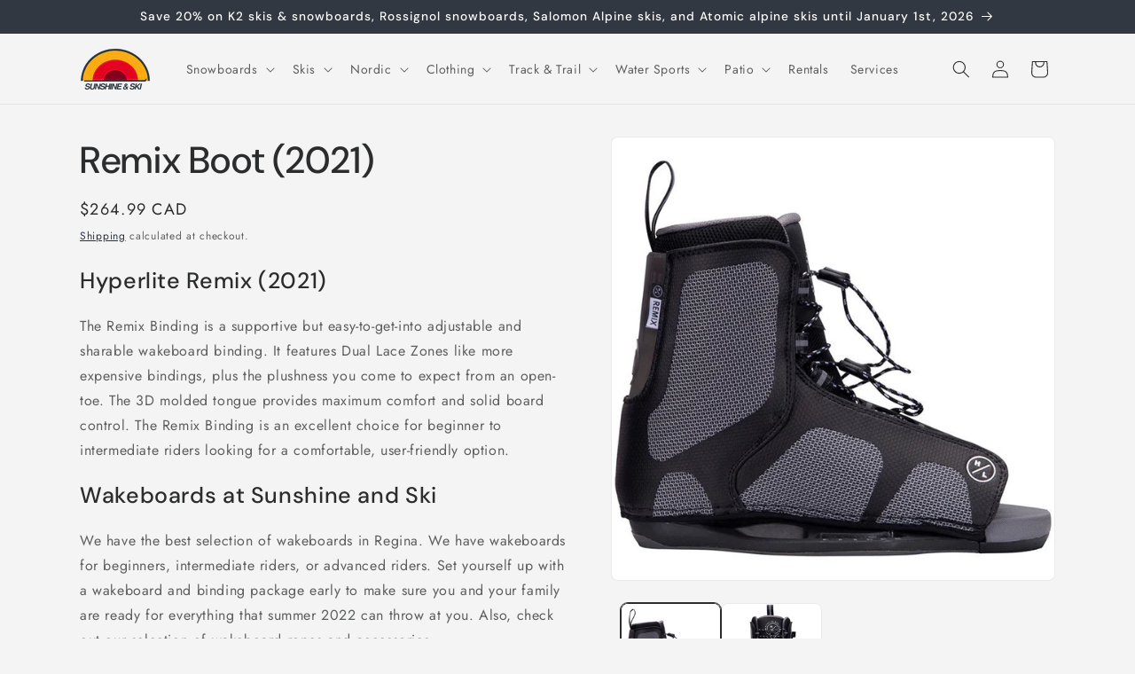

--- FILE ---
content_type: text/html; charset=utf-8
request_url: https://sunshineandski.com/products/remix-boot
body_size: 39518
content:
<!doctype html>
<html class="js" lang="en">
  <head><!--Content in content_for_header -->
<!--LayoutHub-Embed--><link rel="stylesheet" href="https://fonts.googleapis.com/css?family=Poppins:100,200,300,400,500,600,700,800,900" /><link rel="stylesheet" type="text/css" href="[data-uri]" media="all">
<!--LH--><!--/LayoutHub-Embed--><meta charset="utf-8">
    <meta http-equiv="X-UA-Compatible" content="IE=edge">
    <meta name="viewport" content="width=device-width,initial-scale=1">
    <meta name="theme-color" content="">
    <link rel="canonical" href="https://sunshineandski.com/products/remix-boot"><link rel="icon" type="image/png" href="//sunshineandski.com/cdn/shop/files/sunshine-and-ski-logo-transparent_updated_favicon.png?crop=center&height=32&v=1731173387&width=32"><link rel="preconnect" href="https://fonts.shopifycdn.com" crossorigin><title>
      Remix Boot | Sunshine and Ski | Wakeboard Boots
</title>

    
      <meta name="description" content="Hyperlite Remix (2021) The Remix Binding is a supportive but easy-to-get-into adjustable and sharable wakeboard binding. It features Dual Lace Zones like more expensive bindings, plus the plushness you come to expect from an open-toe. The 3D molded tongue provides maximum comfort and solid board control. The Remix Bind">
    

    

<meta property="og:site_name" content="Sunshine and Ski">
<meta property="og:url" content="https://sunshineandski.com/products/remix-boot">
<meta property="og:title" content="Remix Boot | Sunshine and Ski | Wakeboard Boots">
<meta property="og:type" content="product">
<meta property="og:description" content="Hyperlite Remix (2021) The Remix Binding is a supportive but easy-to-get-into adjustable and sharable wakeboard binding. It features Dual Lace Zones like more expensive bindings, plus the plushness you come to expect from an open-toe. The 3D molded tongue provides maximum comfort and solid board control. The Remix Bind"><meta property="og:image" content="http://sunshineandski.com/cdn/shop/products/hyperlite-remix-wakeboard-bindings-20221_89d7a95d-28fd-4e8e-8825-a5cae0378441.png?v=1657300830">
  <meta property="og:image:secure_url" content="https://sunshineandski.com/cdn/shop/products/hyperlite-remix-wakeboard-bindings-20221_89d7a95d-28fd-4e8e-8825-a5cae0378441.png?v=1657300830">
  <meta property="og:image:width" content="2048">
  <meta property="og:image:height" content="2048"><meta property="og:price:amount" content="264.99">
  <meta property="og:price:currency" content="CAD"><meta name="twitter:card" content="summary_large_image">
<meta name="twitter:title" content="Remix Boot | Sunshine and Ski | Wakeboard Boots">
<meta name="twitter:description" content="Hyperlite Remix (2021) The Remix Binding is a supportive but easy-to-get-into adjustable and sharable wakeboard binding. It features Dual Lace Zones like more expensive bindings, plus the plushness you come to expect from an open-toe. The 3D molded tongue provides maximum comfort and solid board control. The Remix Bind">


    <script src="//sunshineandski.com/cdn/shop/t/15/assets/constants.js?v=132983761750457495441760988320" defer="defer"></script>
    <script src="//sunshineandski.com/cdn/shop/t/15/assets/pubsub.js?v=25310214064522200911760988321" defer="defer"></script>
    <script src="//sunshineandski.com/cdn/shop/t/15/assets/global.js?v=147861629745526908321763416032" defer="defer"></script>
    <script src="//sunshineandski.com/cdn/shop/t/15/assets/details-disclosure.js?v=13653116266235556501760988320" defer="defer"></script>
    <script src="//sunshineandski.com/cdn/shop/t/15/assets/details-modal.js?v=25581673532751508451760988320" defer="defer"></script>
    <script src="//sunshineandski.com/cdn/shop/t/15/assets/search-form.js?v=133129549252120666541760988321" defer="defer"></script><script src="//sunshineandski.com/cdn/shop/t/15/assets/animations.js?v=88693664871331136111760988320" defer="defer"></script><script>window.performance && window.performance.mark && window.performance.mark('shopify.content_for_header.start');</script><meta name="google-site-verification" content="sgvk5SrvVQ1Fh4AXqAkFG8gsHpAHKXA6iBM4TzVfkTM">
<meta name="facebook-domain-verification" content="45ujzgpchgdelzd6oau4dg4paoc5e2">
<meta id="shopify-digital-wallet" name="shopify-digital-wallet" content="/51345326247/digital_wallets/dialog">
<meta name="shopify-checkout-api-token" content="affd8ea08fe0208665bce8df174776ae">
<meta id="in-context-paypal-metadata" data-shop-id="51345326247" data-venmo-supported="false" data-environment="production" data-locale="en_US" data-paypal-v4="true" data-currency="CAD">
<link rel="alternate" type="application/json+oembed" href="https://sunshineandski.com/products/remix-boot.oembed">
<script async="async" src="/checkouts/internal/preloads.js?locale=en-CA"></script>
<link rel="preconnect" href="https://shop.app" crossorigin="anonymous">
<script async="async" src="https://shop.app/checkouts/internal/preloads.js?locale=en-CA&shop_id=51345326247" crossorigin="anonymous"></script>
<script id="apple-pay-shop-capabilities" type="application/json">{"shopId":51345326247,"countryCode":"CA","currencyCode":"CAD","merchantCapabilities":["supports3DS"],"merchantId":"gid:\/\/shopify\/Shop\/51345326247","merchantName":"Sunshine and Ski","requiredBillingContactFields":["postalAddress","email","phone"],"requiredShippingContactFields":["postalAddress","email","phone"],"shippingType":"shipping","supportedNetworks":["visa","masterCard","amex","interac","jcb"],"total":{"type":"pending","label":"Sunshine and Ski","amount":"1.00"},"shopifyPaymentsEnabled":true,"supportsSubscriptions":true}</script>
<script id="shopify-features" type="application/json">{"accessToken":"affd8ea08fe0208665bce8df174776ae","betas":["rich-media-storefront-analytics"],"domain":"sunshineandski.com","predictiveSearch":true,"shopId":51345326247,"locale":"en"}</script>
<script>var Shopify = Shopify || {};
Shopify.shop = "sunshineandski.myshopify.com";
Shopify.locale = "en";
Shopify.currency = {"active":"CAD","rate":"1.0"};
Shopify.country = "CA";
Shopify.theme = {"name":"Trade","id":154583007461,"schema_name":"Trade","schema_version":"15.4.0","theme_store_id":2699,"role":"main"};
Shopify.theme.handle = "null";
Shopify.theme.style = {"id":null,"handle":null};
Shopify.cdnHost = "sunshineandski.com/cdn";
Shopify.routes = Shopify.routes || {};
Shopify.routes.root = "/";</script>
<script type="module">!function(o){(o.Shopify=o.Shopify||{}).modules=!0}(window);</script>
<script>!function(o){function n(){var o=[];function n(){o.push(Array.prototype.slice.apply(arguments))}return n.q=o,n}var t=o.Shopify=o.Shopify||{};t.loadFeatures=n(),t.autoloadFeatures=n()}(window);</script>
<script>
  window.ShopifyPay = window.ShopifyPay || {};
  window.ShopifyPay.apiHost = "shop.app\/pay";
  window.ShopifyPay.redirectState = null;
</script>
<script id="shop-js-analytics" type="application/json">{"pageType":"product"}</script>
<script defer="defer" async type="module" src="//sunshineandski.com/cdn/shopifycloud/shop-js/modules/v2/client.init-shop-cart-sync_DtuiiIyl.en.esm.js"></script>
<script defer="defer" async type="module" src="//sunshineandski.com/cdn/shopifycloud/shop-js/modules/v2/chunk.common_CUHEfi5Q.esm.js"></script>
<script type="module">
  await import("//sunshineandski.com/cdn/shopifycloud/shop-js/modules/v2/client.init-shop-cart-sync_DtuiiIyl.en.esm.js");
await import("//sunshineandski.com/cdn/shopifycloud/shop-js/modules/v2/chunk.common_CUHEfi5Q.esm.js");

  window.Shopify.SignInWithShop?.initShopCartSync?.({"fedCMEnabled":true,"windoidEnabled":true});

</script>
<script>
  window.Shopify = window.Shopify || {};
  if (!window.Shopify.featureAssets) window.Shopify.featureAssets = {};
  window.Shopify.featureAssets['shop-js'] = {"shop-cart-sync":["modules/v2/client.shop-cart-sync_DFoTY42P.en.esm.js","modules/v2/chunk.common_CUHEfi5Q.esm.js"],"init-fed-cm":["modules/v2/client.init-fed-cm_D2UNy1i2.en.esm.js","modules/v2/chunk.common_CUHEfi5Q.esm.js"],"init-shop-email-lookup-coordinator":["modules/v2/client.init-shop-email-lookup-coordinator_BQEe2rDt.en.esm.js","modules/v2/chunk.common_CUHEfi5Q.esm.js"],"shop-cash-offers":["modules/v2/client.shop-cash-offers_3CTtReFF.en.esm.js","modules/v2/chunk.common_CUHEfi5Q.esm.js","modules/v2/chunk.modal_BewljZkx.esm.js"],"shop-button":["modules/v2/client.shop-button_C6oxCjDL.en.esm.js","modules/v2/chunk.common_CUHEfi5Q.esm.js"],"init-windoid":["modules/v2/client.init-windoid_5pix8xhK.en.esm.js","modules/v2/chunk.common_CUHEfi5Q.esm.js"],"avatar":["modules/v2/client.avatar_BTnouDA3.en.esm.js"],"init-shop-cart-sync":["modules/v2/client.init-shop-cart-sync_DtuiiIyl.en.esm.js","modules/v2/chunk.common_CUHEfi5Q.esm.js"],"shop-toast-manager":["modules/v2/client.shop-toast-manager_BYv_8cH1.en.esm.js","modules/v2/chunk.common_CUHEfi5Q.esm.js"],"pay-button":["modules/v2/client.pay-button_FnF9EIkY.en.esm.js","modules/v2/chunk.common_CUHEfi5Q.esm.js"],"shop-login-button":["modules/v2/client.shop-login-button_CH1KUpOf.en.esm.js","modules/v2/chunk.common_CUHEfi5Q.esm.js","modules/v2/chunk.modal_BewljZkx.esm.js"],"init-customer-accounts-sign-up":["modules/v2/client.init-customer-accounts-sign-up_aj7QGgYS.en.esm.js","modules/v2/client.shop-login-button_CH1KUpOf.en.esm.js","modules/v2/chunk.common_CUHEfi5Q.esm.js","modules/v2/chunk.modal_BewljZkx.esm.js"],"init-shop-for-new-customer-accounts":["modules/v2/client.init-shop-for-new-customer-accounts_NbnYRf_7.en.esm.js","modules/v2/client.shop-login-button_CH1KUpOf.en.esm.js","modules/v2/chunk.common_CUHEfi5Q.esm.js","modules/v2/chunk.modal_BewljZkx.esm.js"],"init-customer-accounts":["modules/v2/client.init-customer-accounts_ppedhqCH.en.esm.js","modules/v2/client.shop-login-button_CH1KUpOf.en.esm.js","modules/v2/chunk.common_CUHEfi5Q.esm.js","modules/v2/chunk.modal_BewljZkx.esm.js"],"shop-follow-button":["modules/v2/client.shop-follow-button_CMIBBa6u.en.esm.js","modules/v2/chunk.common_CUHEfi5Q.esm.js","modules/v2/chunk.modal_BewljZkx.esm.js"],"lead-capture":["modules/v2/client.lead-capture_But0hIyf.en.esm.js","modules/v2/chunk.common_CUHEfi5Q.esm.js","modules/v2/chunk.modal_BewljZkx.esm.js"],"checkout-modal":["modules/v2/client.checkout-modal_BBxc70dQ.en.esm.js","modules/v2/chunk.common_CUHEfi5Q.esm.js","modules/v2/chunk.modal_BewljZkx.esm.js"],"shop-login":["modules/v2/client.shop-login_hM3Q17Kl.en.esm.js","modules/v2/chunk.common_CUHEfi5Q.esm.js","modules/v2/chunk.modal_BewljZkx.esm.js"],"payment-terms":["modules/v2/client.payment-terms_CAtGlQYS.en.esm.js","modules/v2/chunk.common_CUHEfi5Q.esm.js","modules/v2/chunk.modal_BewljZkx.esm.js"]};
</script>
<script>(function() {
  var isLoaded = false;
  function asyncLoad() {
    if (isLoaded) return;
    isLoaded = true;
    var urls = ["https:\/\/app.layouthub.com\/shopify\/layouthub.js?shop=sunshineandski.myshopify.com","https:\/\/services.nofraud.com\/js\/device.js?shop=sunshineandski.myshopify.com"];
    for (var i = 0; i < urls.length; i++) {
      var s = document.createElement('script');
      s.type = 'text/javascript';
      s.async = true;
      s.src = urls[i];
      var x = document.getElementsByTagName('script')[0];
      x.parentNode.insertBefore(s, x);
    }
  };
  if(window.attachEvent) {
    window.attachEvent('onload', asyncLoad);
  } else {
    window.addEventListener('load', asyncLoad, false);
  }
})();</script>
<script id="__st">var __st={"a":51345326247,"offset":-21600,"reqid":"7d899c59-8d1a-478b-9231-0dcdb3f1d246-1767112578","pageurl":"sunshineandski.com\/products\/remix-boot","u":"c264b3bd7671","p":"product","rtyp":"product","rid":6268120727719};</script>
<script>window.ShopifyPaypalV4VisibilityTracking = true;</script>
<script id="captcha-bootstrap">!function(){'use strict';const t='contact',e='account',n='new_comment',o=[[t,t],['blogs',n],['comments',n],[t,'customer']],c=[[e,'customer_login'],[e,'guest_login'],[e,'recover_customer_password'],[e,'create_customer']],r=t=>t.map((([t,e])=>`form[action*='/${t}']:not([data-nocaptcha='true']) input[name='form_type'][value='${e}']`)).join(','),a=t=>()=>t?[...document.querySelectorAll(t)].map((t=>t.form)):[];function s(){const t=[...o],e=r(t);return a(e)}const i='password',u='form_key',d=['recaptcha-v3-token','g-recaptcha-response','h-captcha-response',i],f=()=>{try{return window.sessionStorage}catch{return}},m='__shopify_v',_=t=>t.elements[u];function p(t,e,n=!1){try{const o=window.sessionStorage,c=JSON.parse(o.getItem(e)),{data:r}=function(t){const{data:e,action:n}=t;return t[m]||n?{data:e,action:n}:{data:t,action:n}}(c);for(const[e,n]of Object.entries(r))t.elements[e]&&(t.elements[e].value=n);n&&o.removeItem(e)}catch(o){console.error('form repopulation failed',{error:o})}}const l='form_type',E='cptcha';function T(t){t.dataset[E]=!0}const w=window,h=w.document,L='Shopify',v='ce_forms',y='captcha';let A=!1;((t,e)=>{const n=(g='f06e6c50-85a8-45c8-87d0-21a2b65856fe',I='https://cdn.shopify.com/shopifycloud/storefront-forms-hcaptcha/ce_storefront_forms_captcha_hcaptcha.v1.5.2.iife.js',D={infoText:'Protected by hCaptcha',privacyText:'Privacy',termsText:'Terms'},(t,e,n)=>{const o=w[L][v],c=o.bindForm;if(c)return c(t,g,e,D).then(n);var r;o.q.push([[t,g,e,D],n]),r=I,A||(h.body.append(Object.assign(h.createElement('script'),{id:'captcha-provider',async:!0,src:r})),A=!0)});var g,I,D;w[L]=w[L]||{},w[L][v]=w[L][v]||{},w[L][v].q=[],w[L][y]=w[L][y]||{},w[L][y].protect=function(t,e){n(t,void 0,e),T(t)},Object.freeze(w[L][y]),function(t,e,n,w,h,L){const[v,y,A,g]=function(t,e,n){const i=e?o:[],u=t?c:[],d=[...i,...u],f=r(d),m=r(i),_=r(d.filter((([t,e])=>n.includes(e))));return[a(f),a(m),a(_),s()]}(w,h,L),I=t=>{const e=t.target;return e instanceof HTMLFormElement?e:e&&e.form},D=t=>v().includes(t);t.addEventListener('submit',(t=>{const e=I(t);if(!e)return;const n=D(e)&&!e.dataset.hcaptchaBound&&!e.dataset.recaptchaBound,o=_(e),c=g().includes(e)&&(!o||!o.value);(n||c)&&t.preventDefault(),c&&!n&&(function(t){try{if(!f())return;!function(t){const e=f();if(!e)return;const n=_(t);if(!n)return;const o=n.value;o&&e.removeItem(o)}(t);const e=Array.from(Array(32),(()=>Math.random().toString(36)[2])).join('');!function(t,e){_(t)||t.append(Object.assign(document.createElement('input'),{type:'hidden',name:u})),t.elements[u].value=e}(t,e),function(t,e){const n=f();if(!n)return;const o=[...t.querySelectorAll(`input[type='${i}']`)].map((({name:t})=>t)),c=[...d,...o],r={};for(const[a,s]of new FormData(t).entries())c.includes(a)||(r[a]=s);n.setItem(e,JSON.stringify({[m]:1,action:t.action,data:r}))}(t,e)}catch(e){console.error('failed to persist form',e)}}(e),e.submit())}));const S=(t,e)=>{t&&!t.dataset[E]&&(n(t,e.some((e=>e===t))),T(t))};for(const o of['focusin','change'])t.addEventListener(o,(t=>{const e=I(t);D(e)&&S(e,y())}));const B=e.get('form_key'),M=e.get(l),P=B&&M;t.addEventListener('DOMContentLoaded',(()=>{const t=y();if(P)for(const e of t)e.elements[l].value===M&&p(e,B);[...new Set([...A(),...v().filter((t=>'true'===t.dataset.shopifyCaptcha))])].forEach((e=>S(e,t)))}))}(h,new URLSearchParams(w.location.search),n,t,e,['guest_login'])})(!0,!0)}();</script>
<script integrity="sha256-4kQ18oKyAcykRKYeNunJcIwy7WH5gtpwJnB7kiuLZ1E=" data-source-attribution="shopify.loadfeatures" defer="defer" src="//sunshineandski.com/cdn/shopifycloud/storefront/assets/storefront/load_feature-a0a9edcb.js" crossorigin="anonymous"></script>
<script crossorigin="anonymous" defer="defer" src="//sunshineandski.com/cdn/shopifycloud/storefront/assets/shopify_pay/storefront-65b4c6d7.js?v=20250812"></script>
<script data-source-attribution="shopify.dynamic_checkout.dynamic.init">var Shopify=Shopify||{};Shopify.PaymentButton=Shopify.PaymentButton||{isStorefrontPortableWallets:!0,init:function(){window.Shopify.PaymentButton.init=function(){};var t=document.createElement("script");t.src="https://sunshineandski.com/cdn/shopifycloud/portable-wallets/latest/portable-wallets.en.js",t.type="module",document.head.appendChild(t)}};
</script>
<script data-source-attribution="shopify.dynamic_checkout.buyer_consent">
  function portableWalletsHideBuyerConsent(e){var t=document.getElementById("shopify-buyer-consent"),n=document.getElementById("shopify-subscription-policy-button");t&&n&&(t.classList.add("hidden"),t.setAttribute("aria-hidden","true"),n.removeEventListener("click",e))}function portableWalletsShowBuyerConsent(e){var t=document.getElementById("shopify-buyer-consent"),n=document.getElementById("shopify-subscription-policy-button");t&&n&&(t.classList.remove("hidden"),t.removeAttribute("aria-hidden"),n.addEventListener("click",e))}window.Shopify?.PaymentButton&&(window.Shopify.PaymentButton.hideBuyerConsent=portableWalletsHideBuyerConsent,window.Shopify.PaymentButton.showBuyerConsent=portableWalletsShowBuyerConsent);
</script>
<script data-source-attribution="shopify.dynamic_checkout.cart.bootstrap">document.addEventListener("DOMContentLoaded",(function(){function t(){return document.querySelector("shopify-accelerated-checkout-cart, shopify-accelerated-checkout")}if(t())Shopify.PaymentButton.init();else{new MutationObserver((function(e,n){t()&&(Shopify.PaymentButton.init(),n.disconnect())})).observe(document.body,{childList:!0,subtree:!0})}}));
</script>
<link id="shopify-accelerated-checkout-styles" rel="stylesheet" media="screen" href="https://sunshineandski.com/cdn/shopifycloud/portable-wallets/latest/accelerated-checkout-backwards-compat.css" crossorigin="anonymous">
<style id="shopify-accelerated-checkout-cart">
        #shopify-buyer-consent {
  margin-top: 1em;
  display: inline-block;
  width: 100%;
}

#shopify-buyer-consent.hidden {
  display: none;
}

#shopify-subscription-policy-button {
  background: none;
  border: none;
  padding: 0;
  text-decoration: underline;
  font-size: inherit;
  cursor: pointer;
}

#shopify-subscription-policy-button::before {
  box-shadow: none;
}

      </style>
<script id="sections-script" data-sections="header" defer="defer" src="//sunshineandski.com/cdn/shop/t/15/compiled_assets/scripts.js?4154"></script>
<script>window.performance && window.performance.mark && window.performance.mark('shopify.content_for_header.end');</script>


    <style data-shopify>
      @font-face {
  font-family: Jost;
  font-weight: 400;
  font-style: normal;
  font-display: swap;
  src: url("//sunshineandski.com/cdn/fonts/jost/jost_n4.d47a1b6347ce4a4c9f437608011273009d91f2b7.woff2") format("woff2"),
       url("//sunshineandski.com/cdn/fonts/jost/jost_n4.791c46290e672b3f85c3d1c651ef2efa3819eadd.woff") format("woff");
}

      @font-face {
  font-family: Jost;
  font-weight: 700;
  font-style: normal;
  font-display: swap;
  src: url("//sunshineandski.com/cdn/fonts/jost/jost_n7.921dc18c13fa0b0c94c5e2517ffe06139c3615a3.woff2") format("woff2"),
       url("//sunshineandski.com/cdn/fonts/jost/jost_n7.cbfc16c98c1e195f46c536e775e4e959c5f2f22b.woff") format("woff");
}

      @font-face {
  font-family: Jost;
  font-weight: 400;
  font-style: italic;
  font-display: swap;
  src: url("//sunshineandski.com/cdn/fonts/jost/jost_i4.b690098389649750ada222b9763d55796c5283a5.woff2") format("woff2"),
       url("//sunshineandski.com/cdn/fonts/jost/jost_i4.fd766415a47e50b9e391ae7ec04e2ae25e7e28b0.woff") format("woff");
}

      @font-face {
  font-family: Jost;
  font-weight: 700;
  font-style: italic;
  font-display: swap;
  src: url("//sunshineandski.com/cdn/fonts/jost/jost_i7.d8201b854e41e19d7ed9b1a31fe4fe71deea6d3f.woff2") format("woff2"),
       url("//sunshineandski.com/cdn/fonts/jost/jost_i7.eae515c34e26b6c853efddc3fc0c552e0de63757.woff") format("woff");
}

      @font-face {
  font-family: "DM Sans";
  font-weight: 500;
  font-style: normal;
  font-display: swap;
  src: url("//sunshineandski.com/cdn/fonts/dm_sans/dmsans_n5.8a0f1984c77eb7186ceb87c4da2173ff65eb012e.woff2") format("woff2"),
       url("//sunshineandski.com/cdn/fonts/dm_sans/dmsans_n5.9ad2e755a89e15b3d6c53259daad5fc9609888e6.woff") format("woff");
}


      
        :root,
        .color-scheme-1 {
          --color-background: 244,244,244;
        
          --gradient-background: #f4f4f4;
        

        

        --color-foreground: 43,44,45;
        --color-background-contrast: 180,180,180;
        --color-shadow: 0,17,40;
        --color-button: 183,172,162;
        --color-button-text: 38,38,38;
        --color-secondary-button: 244,244,244;
        --color-secondary-button-text: 0,17,40;
        --color-link: 0,17,40;
        --color-badge-foreground: 43,44,45;
        --color-badge-background: 244,244,244;
        --color-badge-border: 43,44,45;
        --payment-terms-background-color: rgb(244 244 244);
      }
      
        
        .color-scheme-2 {
          --color-background: 255,255,255;
        
          --gradient-background: #ffffff;
        

        

        --color-foreground: 38,38,38;
        --color-background-contrast: 191,191,191;
        --color-shadow: 0,17,40;
        --color-button: 121,112,104;
        --color-button-text: 255,255,255;
        --color-secondary-button: 255,255,255;
        --color-secondary-button-text: 121,117,114;
        --color-link: 121,117,114;
        --color-badge-foreground: 38,38,38;
        --color-badge-background: 255,255,255;
        --color-badge-border: 38,38,38;
        --payment-terms-background-color: rgb(255 255 255);
      }
      
        
        .color-scheme-3 {
          --color-background: 194,183,172;
        
          --gradient-background: #c2b7ac;
        

        

        --color-foreground: 38,38,38;
        --color-background-contrast: 137,119,101;
        --color-shadow: 0,17,40;
        --color-button: 253,253,253;
        --color-button-text: 38,38,38;
        --color-secondary-button: 194,183,172;
        --color-secondary-button-text: 84,72,60;
        --color-link: 84,72,60;
        --color-badge-foreground: 38,38,38;
        --color-badge-background: 194,183,172;
        --color-badge-border: 38,38,38;
        --payment-terms-background-color: rgb(194 183 172);
      }
      
        
        .color-scheme-4 {
          --color-background: 28,34,40;
        
          --gradient-background: #1c2228;
        

        

        --color-foreground: 255,255,255;
        --color-background-contrast: 39,47,55;
        --color-shadow: 0,17,40;
        --color-button: 255,255,255;
        --color-button-text: 0,17,40;
        --color-secondary-button: 28,34,40;
        --color-secondary-button-text: 255,255,255;
        --color-link: 255,255,255;
        --color-badge-foreground: 255,255,255;
        --color-badge-background: 28,34,40;
        --color-badge-border: 255,255,255;
        --payment-terms-background-color: rgb(28 34 40);
      }
      
        
        .color-scheme-5 {
          --color-background: 50,56,65;
        
          --gradient-background: #323841;
        

        

        --color-foreground: 255,255,255;
        --color-background-contrast: 61,68,79;
        --color-shadow: 0,17,40;
        --color-button: 183,172,162;
        --color-button-text: 38,38,38;
        --color-secondary-button: 50,56,65;
        --color-secondary-button-text: 255,255,255;
        --color-link: 255,255,255;
        --color-badge-foreground: 255,255,255;
        --color-badge-background: 50,56,65;
        --color-badge-border: 255,255,255;
        --payment-terms-background-color: rgb(50 56 65);
      }
      

      body, .color-scheme-1, .color-scheme-2, .color-scheme-3, .color-scheme-4, .color-scheme-5 {
        color: rgba(var(--color-foreground), 0.75);
        background-color: rgb(var(--color-background));
      }

      :root {
        --font-body-family: Jost, sans-serif;
        --font-body-style: normal;
        --font-body-weight: 400;
        --font-body-weight-bold: 700;

        --font-heading-family: "DM Sans", sans-serif;
        --font-heading-style: normal;
        --font-heading-weight: 500;

        --font-body-scale: 1.0;
        --font-heading-scale: 1.05;

        --media-padding: px;
        --media-border-opacity: 0.05;
        --media-border-width: 1px;
        --media-radius: 8px;
        --media-shadow-opacity: 0.0;
        --media-shadow-horizontal-offset: 0px;
        --media-shadow-vertical-offset: 4px;
        --media-shadow-blur-radius: 5px;
        --media-shadow-visible: 0;

        --page-width: 120rem;
        --page-width-margin: 0rem;

        --product-card-image-padding: 1.2rem;
        --product-card-corner-radius: 0.8rem;
        --product-card-text-alignment: left;
        --product-card-border-width: 0.0rem;
        --product-card-border-opacity: 0.1;
        --product-card-shadow-opacity: 0.0;
        --product-card-shadow-visible: 0;
        --product-card-shadow-horizontal-offset: 0.0rem;
        --product-card-shadow-vertical-offset: 0.4rem;
        --product-card-shadow-blur-radius: 0.5rem;

        --collection-card-image-padding: 0.0rem;
        --collection-card-corner-radius: 0.8rem;
        --collection-card-text-alignment: left;
        --collection-card-border-width: 0.0rem;
        --collection-card-border-opacity: 0.1;
        --collection-card-shadow-opacity: 0.0;
        --collection-card-shadow-visible: 0;
        --collection-card-shadow-horizontal-offset: 0.0rem;
        --collection-card-shadow-vertical-offset: 0.4rem;
        --collection-card-shadow-blur-radius: 0.5rem;

        --blog-card-image-padding: 0.0rem;
        --blog-card-corner-radius: 0.8rem;
        --blog-card-text-alignment: left;
        --blog-card-border-width: 0.0rem;
        --blog-card-border-opacity: 0.1;
        --blog-card-shadow-opacity: 0.0;
        --blog-card-shadow-visible: 0;
        --blog-card-shadow-horizontal-offset: 0.0rem;
        --blog-card-shadow-vertical-offset: 0.4rem;
        --blog-card-shadow-blur-radius: 0.5rem;

        --badge-corner-radius: 4.0rem;

        --popup-border-width: 1px;
        --popup-border-opacity: 0.1;
        --popup-corner-radius: 8px;
        --popup-shadow-opacity: 0.05;
        --popup-shadow-horizontal-offset: 0px;
        --popup-shadow-vertical-offset: 4px;
        --popup-shadow-blur-radius: 5px;

        --drawer-border-width: 1px;
        --drawer-border-opacity: 0.1;
        --drawer-shadow-opacity: 0.0;
        --drawer-shadow-horizontal-offset: 0px;
        --drawer-shadow-vertical-offset: 4px;
        --drawer-shadow-blur-radius: 5px;

        --spacing-sections-desktop: 0px;
        --spacing-sections-mobile: 0px;

        --grid-desktop-vertical-spacing: 12px;
        --grid-desktop-horizontal-spacing: 12px;
        --grid-mobile-vertical-spacing: 6px;
        --grid-mobile-horizontal-spacing: 6px;

        --text-boxes-border-opacity: 0.1;
        --text-boxes-border-width: 0px;
        --text-boxes-radius: 8px;
        --text-boxes-shadow-opacity: 0.0;
        --text-boxes-shadow-visible: 0;
        --text-boxes-shadow-horizontal-offset: 0px;
        --text-boxes-shadow-vertical-offset: 4px;
        --text-boxes-shadow-blur-radius: 5px;

        --buttons-radius: 6px;
        --buttons-radius-outset: 7px;
        --buttons-border-width: 1px;
        --buttons-border-opacity: 1.0;
        --buttons-shadow-opacity: 0.0;
        --buttons-shadow-visible: 0;
        --buttons-shadow-horizontal-offset: 0px;
        --buttons-shadow-vertical-offset: 4px;
        --buttons-shadow-blur-radius: 5px;
        --buttons-border-offset: 0.3px;

        --inputs-radius: 6px;
        --inputs-border-width: 1px;
        --inputs-border-opacity: 0.55;
        --inputs-shadow-opacity: 0.0;
        --inputs-shadow-horizontal-offset: 0px;
        --inputs-margin-offset: 0px;
        --inputs-shadow-vertical-offset: 4px;
        --inputs-shadow-blur-radius: 5px;
        --inputs-radius-outset: 7px;

        --variant-pills-radius: 40px;
        --variant-pills-border-width: 1px;
        --variant-pills-border-opacity: 0.55;
        --variant-pills-shadow-opacity: 0.0;
        --variant-pills-shadow-horizontal-offset: 0px;
        --variant-pills-shadow-vertical-offset: 4px;
        --variant-pills-shadow-blur-radius: 5px;
      }

      *,
      *::before,
      *::after {
        box-sizing: inherit;
      }

      html {
        box-sizing: border-box;
        font-size: calc(var(--font-body-scale) * 62.5%);
        height: 100%;
      }

      body {
        display: grid;
        grid-template-rows: auto auto 1fr auto;
        grid-template-columns: 100%;
        min-height: 100%;
        margin: 0;
        font-size: 1.5rem;
        letter-spacing: 0.06rem;
        line-height: calc(1 + 0.8 / var(--font-body-scale));
        font-family: var(--font-body-family);
        font-style: var(--font-body-style);
        font-weight: var(--font-body-weight);
      }

      @media screen and (min-width: 750px) {
        body {
          font-size: 1.6rem;
        }
      }
    </style>

    <link href="//sunshineandski.com/cdn/shop/t/15/assets/base.css?v=159841507637079171801760988320" rel="stylesheet" type="text/css" media="all" />
    <link rel="stylesheet" href="//sunshineandski.com/cdn/shop/t/15/assets/component-cart-items.css?v=13033300910818915211760988320" media="print" onload="this.media='all'">
      <link rel="preload" as="font" href="//sunshineandski.com/cdn/fonts/jost/jost_n4.d47a1b6347ce4a4c9f437608011273009d91f2b7.woff2" type="font/woff2" crossorigin>
      

      <link rel="preload" as="font" href="//sunshineandski.com/cdn/fonts/dm_sans/dmsans_n5.8a0f1984c77eb7186ceb87c4da2173ff65eb012e.woff2" type="font/woff2" crossorigin>
      
<link
        rel="stylesheet"
        href="//sunshineandski.com/cdn/shop/t/15/assets/component-predictive-search.css?v=118923337488134913561760988320"
        media="print"
        onload="this.media='all'"
      ><script>
      if (Shopify.designMode) {
        document.documentElement.classList.add('shopify-design-mode');
      }
    </script>
  <!-- BEGIN app block: shopify://apps/blockify-fraud-filter/blocks/app_embed/2e3e0ba5-0e70-447a-9ec5-3bf76b5ef12e --> 
 
 
    <script>
        window.blockifyShopIdentifier = "sunshineandski.myshopify.com";
        window.ipBlockerMetafields = "{\"showOverlayByPass\":false,\"disableSpyExtensions\":false,\"blockUnknownBots\":false,\"activeApp\":true,\"blockByMetafield\":true,\"visitorAnalytic\":false,\"showWatermark\":true,\"token\":\"eyJhbGciOiJIUzI1NiIsInR5cCI6IkpXVCJ9.eyJpZGVudGlmaWVySWQiOiJzdW5zaGluZWFuZHNraS5teXNob3BpZnkuY29tIiwiaWF0IjoxNzQzNDM4ODc0fQ.BhVnQ15m2PxWCzXEnXCCapTR5_r4p0Ck4gWqmMr9IE4\"}";
        window.blockifyRules = "{\"whitelist\":[],\"blacklist\":[]}";
        window.ipblockerBlockTemplate = "{\"customCss\":\"#blockify---container{--bg-blockify: #fff;position:relative}#blockify---container::after{content:'';position:absolute;inset:0;background-repeat:no-repeat !important;background-size:cover !important;background:var(--bg-blockify);z-index:0}#blockify---container #blockify---container__inner{display:flex;flex-direction:column;align-items:center;position:relative;z-index:1}#blockify---container #blockify---container__inner #blockify-block-content{display:flex;flex-direction:column;align-items:center;text-align:center}#blockify---container #blockify---container__inner #blockify-block-content #blockify-block-superTitle{display:none !important}#blockify---container #blockify---container__inner #blockify-block-content #blockify-block-title{font-size:313%;font-weight:bold;margin-top:1em}@media only screen and (min-width: 768px) and (max-width: 1199px){#blockify---container #blockify---container__inner #blockify-block-content #blockify-block-title{font-size:188%}}@media only screen and (max-width: 767px){#blockify---container #blockify---container__inner #blockify-block-content #blockify-block-title{font-size:107%}}#blockify---container #blockify---container__inner #blockify-block-content #blockify-block-description{font-size:125%;margin:1.5em;line-height:1.5}@media only screen and (min-width: 768px) and (max-width: 1199px){#blockify---container #blockify---container__inner #blockify-block-content #blockify-block-description{font-size:88%}}@media only screen and (max-width: 767px){#blockify---container #blockify---container__inner #blockify-block-content #blockify-block-description{font-size:107%}}#blockify---container #blockify---container__inner #blockify-block-content #blockify-block-description #blockify-block-text-blink{display:none !important}#blockify---container #blockify---container__inner #blockify-logo-block-image{position:relative;width:400px;height:auto;max-height:300px}@media only screen and (max-width: 767px){#blockify---container #blockify---container__inner #blockify-logo-block-image{width:200px}}#blockify---container #blockify---container__inner #blockify-logo-block-image::before{content:'';display:block;padding-bottom:56.2%}#blockify---container #blockify---container__inner #blockify-logo-block-image img{position:absolute;top:0;left:0;width:100%;height:100%;object-fit:contain}\\n\",\"logoImage\":{\"active\":true,\"value\":\"https:\/\/storage.synctrack.io\/megamind-fraud\/assets\/default-thumbnail.png\",\"altText\":\"Red octagonal stop sign with a black hand symbol in the center, indicating a warning or prohibition\"},\"superTitle\":{\"active\":false,\"text\":\"403\",\"color\":\"#899df1\"},\"title\":{\"active\":true,\"text\":\"Access Denied\",\"color\":\"#000\"},\"description\":{\"active\":true,\"text\":\"The site owner may have set restrictions that prevent you from accessing the site. Please contact the site owner for access.\",\"color\":\"#000\"},\"background\":{\"active\":true,\"value\":\"#fff\",\"type\":\"1\",\"colorFrom\":null,\"colorTo\":null}}";

        
            window.blockifyProductCollections = [392338964709,239987720359,489276309733,237234946215,237234159783];
        
    </script>
<link href="https://cdn.shopify.com/extensions/019b4a5a-6ddb-7f58-9822-65ee9358faf4/blockify-shopify-283/assets/blockify-embed.min.js" as="script" type="text/javascript" rel="preload"><link href="https://cdn.shopify.com/extensions/019b4a5a-6ddb-7f58-9822-65ee9358faf4/blockify-shopify-283/assets/prevent-bypass-script.min.js" as="script" type="text/javascript" rel="preload">
<script type="text/javascript">
    window.blockifyBaseUrl = 'https://fraud.blockifyapp.com/s/api';
    window.blockifyPublicUrl = 'https://fraud.blockifyapp.com/s/api/public';
    window.bucketUrl = 'https://storage.synctrack.io/megamind-fraud';
    window.storefrontApiUrl  = 'https://fraud.blockifyapp.com/p/api';
</script>
<script type="text/javascript">
  window.blockifyChecking = true;
</script>
<script id="blockifyScriptByPass" type="text/javascript" src=https://cdn.shopify.com/extensions/019b4a5a-6ddb-7f58-9822-65ee9358faf4/blockify-shopify-283/assets/prevent-bypass-script.min.js async></script>
<script id="blockifyScriptTag" type="text/javascript" src=https://cdn.shopify.com/extensions/019b4a5a-6ddb-7f58-9822-65ee9358faf4/blockify-shopify-283/assets/blockify-embed.min.js async></script>


<!-- END app block --><link href="https://monorail-edge.shopifysvc.com" rel="dns-prefetch">
<script>(function(){if ("sendBeacon" in navigator && "performance" in window) {try {var session_token_from_headers = performance.getEntriesByType('navigation')[0].serverTiming.find(x => x.name == '_s').description;} catch {var session_token_from_headers = undefined;}var session_cookie_matches = document.cookie.match(/_shopify_s=([^;]*)/);var session_token_from_cookie = session_cookie_matches && session_cookie_matches.length === 2 ? session_cookie_matches[1] : "";var session_token = session_token_from_headers || session_token_from_cookie || "";function handle_abandonment_event(e) {var entries = performance.getEntries().filter(function(entry) {return /monorail-edge.shopifysvc.com/.test(entry.name);});if (!window.abandonment_tracked && entries.length === 0) {window.abandonment_tracked = true;var currentMs = Date.now();var navigation_start = performance.timing.navigationStart;var payload = {shop_id: 51345326247,url: window.location.href,navigation_start,duration: currentMs - navigation_start,session_token,page_type: "product"};window.navigator.sendBeacon("https://monorail-edge.shopifysvc.com/v1/produce", JSON.stringify({schema_id: "online_store_buyer_site_abandonment/1.1",payload: payload,metadata: {event_created_at_ms: currentMs,event_sent_at_ms: currentMs}}));}}window.addEventListener('pagehide', handle_abandonment_event);}}());</script>
<script id="web-pixels-manager-setup">(function e(e,d,r,n,o){if(void 0===o&&(o={}),!Boolean(null===(a=null===(i=window.Shopify)||void 0===i?void 0:i.analytics)||void 0===a?void 0:a.replayQueue)){var i,a;window.Shopify=window.Shopify||{};var t=window.Shopify;t.analytics=t.analytics||{};var s=t.analytics;s.replayQueue=[],s.publish=function(e,d,r){return s.replayQueue.push([e,d,r]),!0};try{self.performance.mark("wpm:start")}catch(e){}var l=function(){var e={modern:/Edge?\/(1{2}[4-9]|1[2-9]\d|[2-9]\d{2}|\d{4,})\.\d+(\.\d+|)|Firefox\/(1{2}[4-9]|1[2-9]\d|[2-9]\d{2}|\d{4,})\.\d+(\.\d+|)|Chrom(ium|e)\/(9{2}|\d{3,})\.\d+(\.\d+|)|(Maci|X1{2}).+ Version\/(15\.\d+|(1[6-9]|[2-9]\d|\d{3,})\.\d+)([,.]\d+|)( \(\w+\)|)( Mobile\/\w+|) Safari\/|Chrome.+OPR\/(9{2}|\d{3,})\.\d+\.\d+|(CPU[ +]OS|iPhone[ +]OS|CPU[ +]iPhone|CPU IPhone OS|CPU iPad OS)[ +]+(15[._]\d+|(1[6-9]|[2-9]\d|\d{3,})[._]\d+)([._]\d+|)|Android:?[ /-](13[3-9]|1[4-9]\d|[2-9]\d{2}|\d{4,})(\.\d+|)(\.\d+|)|Android.+Firefox\/(13[5-9]|1[4-9]\d|[2-9]\d{2}|\d{4,})\.\d+(\.\d+|)|Android.+Chrom(ium|e)\/(13[3-9]|1[4-9]\d|[2-9]\d{2}|\d{4,})\.\d+(\.\d+|)|SamsungBrowser\/([2-9]\d|\d{3,})\.\d+/,legacy:/Edge?\/(1[6-9]|[2-9]\d|\d{3,})\.\d+(\.\d+|)|Firefox\/(5[4-9]|[6-9]\d|\d{3,})\.\d+(\.\d+|)|Chrom(ium|e)\/(5[1-9]|[6-9]\d|\d{3,})\.\d+(\.\d+|)([\d.]+$|.*Safari\/(?![\d.]+ Edge\/[\d.]+$))|(Maci|X1{2}).+ Version\/(10\.\d+|(1[1-9]|[2-9]\d|\d{3,})\.\d+)([,.]\d+|)( \(\w+\)|)( Mobile\/\w+|) Safari\/|Chrome.+OPR\/(3[89]|[4-9]\d|\d{3,})\.\d+\.\d+|(CPU[ +]OS|iPhone[ +]OS|CPU[ +]iPhone|CPU IPhone OS|CPU iPad OS)[ +]+(10[._]\d+|(1[1-9]|[2-9]\d|\d{3,})[._]\d+)([._]\d+|)|Android:?[ /-](13[3-9]|1[4-9]\d|[2-9]\d{2}|\d{4,})(\.\d+|)(\.\d+|)|Mobile Safari.+OPR\/([89]\d|\d{3,})\.\d+\.\d+|Android.+Firefox\/(13[5-9]|1[4-9]\d|[2-9]\d{2}|\d{4,})\.\d+(\.\d+|)|Android.+Chrom(ium|e)\/(13[3-9]|1[4-9]\d|[2-9]\d{2}|\d{4,})\.\d+(\.\d+|)|Android.+(UC? ?Browser|UCWEB|U3)[ /]?(15\.([5-9]|\d{2,})|(1[6-9]|[2-9]\d|\d{3,})\.\d+)\.\d+|SamsungBrowser\/(5\.\d+|([6-9]|\d{2,})\.\d+)|Android.+MQ{2}Browser\/(14(\.(9|\d{2,})|)|(1[5-9]|[2-9]\d|\d{3,})(\.\d+|))(\.\d+|)|K[Aa][Ii]OS\/(3\.\d+|([4-9]|\d{2,})\.\d+)(\.\d+|)/},d=e.modern,r=e.legacy,n=navigator.userAgent;return n.match(d)?"modern":n.match(r)?"legacy":"unknown"}(),u="modern"===l?"modern":"legacy",c=(null!=n?n:{modern:"",legacy:""})[u],f=function(e){return[e.baseUrl,"/wpm","/b",e.hashVersion,"modern"===e.buildTarget?"m":"l",".js"].join("")}({baseUrl:d,hashVersion:r,buildTarget:u}),m=function(e){var d=e.version,r=e.bundleTarget,n=e.surface,o=e.pageUrl,i=e.monorailEndpoint;return{emit:function(e){var a=e.status,t=e.errorMsg,s=(new Date).getTime(),l=JSON.stringify({metadata:{event_sent_at_ms:s},events:[{schema_id:"web_pixels_manager_load/3.1",payload:{version:d,bundle_target:r,page_url:o,status:a,surface:n,error_msg:t},metadata:{event_created_at_ms:s}}]});if(!i)return console&&console.warn&&console.warn("[Web Pixels Manager] No Monorail endpoint provided, skipping logging."),!1;try{return self.navigator.sendBeacon.bind(self.navigator)(i,l)}catch(e){}var u=new XMLHttpRequest;try{return u.open("POST",i,!0),u.setRequestHeader("Content-Type","text/plain"),u.send(l),!0}catch(e){return console&&console.warn&&console.warn("[Web Pixels Manager] Got an unhandled error while logging to Monorail."),!1}}}}({version:r,bundleTarget:l,surface:e.surface,pageUrl:self.location.href,monorailEndpoint:e.monorailEndpoint});try{o.browserTarget=l,function(e){var d=e.src,r=e.async,n=void 0===r||r,o=e.onload,i=e.onerror,a=e.sri,t=e.scriptDataAttributes,s=void 0===t?{}:t,l=document.createElement("script"),u=document.querySelector("head"),c=document.querySelector("body");if(l.async=n,l.src=d,a&&(l.integrity=a,l.crossOrigin="anonymous"),s)for(var f in s)if(Object.prototype.hasOwnProperty.call(s,f))try{l.dataset[f]=s[f]}catch(e){}if(o&&l.addEventListener("load",o),i&&l.addEventListener("error",i),u)u.appendChild(l);else{if(!c)throw new Error("Did not find a head or body element to append the script");c.appendChild(l)}}({src:f,async:!0,onload:function(){if(!function(){var e,d;return Boolean(null===(d=null===(e=window.Shopify)||void 0===e?void 0:e.analytics)||void 0===d?void 0:d.initialized)}()){var d=window.webPixelsManager.init(e)||void 0;if(d){var r=window.Shopify.analytics;r.replayQueue.forEach((function(e){var r=e[0],n=e[1],o=e[2];d.publishCustomEvent(r,n,o)})),r.replayQueue=[],r.publish=d.publishCustomEvent,r.visitor=d.visitor,r.initialized=!0}}},onerror:function(){return m.emit({status:"failed",errorMsg:"".concat(f," has failed to load")})},sri:function(e){var d=/^sha384-[A-Za-z0-9+/=]+$/;return"string"==typeof e&&d.test(e)}(c)?c:"",scriptDataAttributes:o}),m.emit({status:"loading"})}catch(e){m.emit({status:"failed",errorMsg:(null==e?void 0:e.message)||"Unknown error"})}}})({shopId: 51345326247,storefrontBaseUrl: "https://sunshineandski.com",extensionsBaseUrl: "https://extensions.shopifycdn.com/cdn/shopifycloud/web-pixels-manager",monorailEndpoint: "https://monorail-edge.shopifysvc.com/unstable/produce_batch",surface: "storefront-renderer",enabledBetaFlags: ["2dca8a86","a0d5f9d2"],webPixelsConfigList: [{"id":"803242213","configuration":"{\"shopUrl\":\"sunshineandski.myshopify.com\",\"apiUrl\":\"https:\\\/\\\/services.nofraud.com\"}","eventPayloadVersion":"v1","runtimeContext":"STRICT","scriptVersion":"0cf396a0daab06a8120b15747f89a0e3","type":"APP","apiClientId":1380557,"privacyPurposes":[],"dataSharingAdjustments":{"protectedCustomerApprovalScopes":["read_customer_address","read_customer_email","read_customer_name","read_customer_personal_data","read_customer_phone"]}},{"id":"497877221","configuration":"{\"config\":\"{\\\"google_tag_ids\\\":[\\\"G-9B391GLZ0H\\\",\\\"AW-933236662\\\",\\\"GT-M3K7TJ9\\\"],\\\"target_country\\\":\\\"CA\\\",\\\"gtag_events\\\":[{\\\"type\\\":\\\"begin_checkout\\\",\\\"action_label\\\":[\\\"G-9B391GLZ0H\\\",\\\"AW-933236662\\\/rEc4CLmZg5kCELafgL0D\\\"]},{\\\"type\\\":\\\"search\\\",\\\"action_label\\\":[\\\"G-9B391GLZ0H\\\",\\\"AW-933236662\\\/vBDbCNqZg5kCELafgL0D\\\"]},{\\\"type\\\":\\\"view_item\\\",\\\"action_label\\\":[\\\"G-9B391GLZ0H\\\",\\\"AW-933236662\\\/5N7kCLOZg5kCELafgL0D\\\",\\\"MC-5RF35Y7FFF\\\"]},{\\\"type\\\":\\\"purchase\\\",\\\"action_label\\\":[\\\"G-9B391GLZ0H\\\",\\\"AW-933236662\\\/HA87CLCZg5kCELafgL0D\\\",\\\"MC-5RF35Y7FFF\\\"]},{\\\"type\\\":\\\"page_view\\\",\\\"action_label\\\":[\\\"G-9B391GLZ0H\\\",\\\"AW-933236662\\\/CbfbCK2Zg5kCELafgL0D\\\",\\\"MC-5RF35Y7FFF\\\"]},{\\\"type\\\":\\\"add_payment_info\\\",\\\"action_label\\\":[\\\"G-9B391GLZ0H\\\",\\\"AW-933236662\\\/JGVeCN2Zg5kCELafgL0D\\\"]},{\\\"type\\\":\\\"add_to_cart\\\",\\\"action_label\\\":[\\\"G-9B391GLZ0H\\\",\\\"AW-933236662\\\/P1l-CLaZg5kCELafgL0D\\\"]}],\\\"enable_monitoring_mode\\\":false}\"}","eventPayloadVersion":"v1","runtimeContext":"OPEN","scriptVersion":"b2a88bafab3e21179ed38636efcd8a93","type":"APP","apiClientId":1780363,"privacyPurposes":[],"dataSharingAdjustments":{"protectedCustomerApprovalScopes":["read_customer_address","read_customer_email","read_customer_name","read_customer_personal_data","read_customer_phone"]}},{"id":"165740773","configuration":"{\"pixel_id\":\"945453789543140\",\"pixel_type\":\"facebook_pixel\",\"metaapp_system_user_token\":\"-\"}","eventPayloadVersion":"v1","runtimeContext":"OPEN","scriptVersion":"ca16bc87fe92b6042fbaa3acc2fbdaa6","type":"APP","apiClientId":2329312,"privacyPurposes":["ANALYTICS","MARKETING","SALE_OF_DATA"],"dataSharingAdjustments":{"protectedCustomerApprovalScopes":["read_customer_address","read_customer_email","read_customer_name","read_customer_personal_data","read_customer_phone"]}},{"id":"66355429","eventPayloadVersion":"v1","runtimeContext":"LAX","scriptVersion":"1","type":"CUSTOM","privacyPurposes":["ANALYTICS"],"name":"Google Analytics tag (migrated)"},{"id":"shopify-app-pixel","configuration":"{}","eventPayloadVersion":"v1","runtimeContext":"STRICT","scriptVersion":"0450","apiClientId":"shopify-pixel","type":"APP","privacyPurposes":["ANALYTICS","MARKETING"]},{"id":"shopify-custom-pixel","eventPayloadVersion":"v1","runtimeContext":"LAX","scriptVersion":"0450","apiClientId":"shopify-pixel","type":"CUSTOM","privacyPurposes":["ANALYTICS","MARKETING"]}],isMerchantRequest: false,initData: {"shop":{"name":"Sunshine and Ski","paymentSettings":{"currencyCode":"CAD"},"myshopifyDomain":"sunshineandski.myshopify.com","countryCode":"CA","storefrontUrl":"https:\/\/sunshineandski.com"},"customer":null,"cart":null,"checkout":null,"productVariants":[{"price":{"amount":264.99,"currencyCode":"CAD"},"product":{"title":"Remix Boot (2021)","vendor":"Hyperlite","id":"6268120727719","untranslatedTitle":"Remix Boot (2021)","url":"\/products\/remix-boot","type":"Wake Boots"},"id":"38129037934759","image":{"src":"\/\/sunshineandski.com\/cdn\/shop\/products\/hyperlite-remix-wakeboard-bindings-20221_89d7a95d-28fd-4e8e-8825-a5cae0378441.png?v=1657300830"},"sku":"210528640019","title":"4.0-8.0","untranslatedTitle":"4.0-8.0"},{"price":{"amount":264.99,"currencyCode":"CAD"},"product":{"title":"Remix Boot (2021)","vendor":"Hyperlite","id":"6268120727719","untranslatedTitle":"Remix Boot (2021)","url":"\/products\/remix-boot","type":"Wake Boots"},"id":"38129037967527","image":{"src":"\/\/sunshineandski.com\/cdn\/shop\/products\/hyperlite-remix-wakeboard-bindings-20221_89d7a95d-28fd-4e8e-8825-a5cae0378441.png?v=1657300830"},"sku":"054065711524","title":"7.0-10.5","untranslatedTitle":"7.0-10.5"},{"price":{"amount":264.99,"currencyCode":"CAD"},"product":{"title":"Remix Boot (2021)","vendor":"Hyperlite","id":"6268120727719","untranslatedTitle":"Remix Boot (2021)","url":"\/products\/remix-boot","type":"Wake Boots"},"id":"38129038000295","image":{"src":"\/\/sunshineandski.com\/cdn\/shop\/products\/hyperlite-remix-wakeboard-bindings-20221_89d7a95d-28fd-4e8e-8825-a5cae0378441.png?v=1657300830"},"sku":"054065711531","title":"10.0-14.0","untranslatedTitle":"10.0-14.0"}],"purchasingCompany":null},},"https://sunshineandski.com/cdn","da62cc92w68dfea28pcf9825a4m392e00d0",{"modern":"","legacy":""},{"shopId":"51345326247","storefrontBaseUrl":"https:\/\/sunshineandski.com","extensionBaseUrl":"https:\/\/extensions.shopifycdn.com\/cdn\/shopifycloud\/web-pixels-manager","surface":"storefront-renderer","enabledBetaFlags":"[\"2dca8a86\", \"a0d5f9d2\"]","isMerchantRequest":"false","hashVersion":"da62cc92w68dfea28pcf9825a4m392e00d0","publish":"custom","events":"[[\"page_viewed\",{}],[\"product_viewed\",{\"productVariant\":{\"price\":{\"amount\":264.99,\"currencyCode\":\"CAD\"},\"product\":{\"title\":\"Remix Boot (2021)\",\"vendor\":\"Hyperlite\",\"id\":\"6268120727719\",\"untranslatedTitle\":\"Remix Boot (2021)\",\"url\":\"\/products\/remix-boot\",\"type\":\"Wake Boots\"},\"id\":\"38129037934759\",\"image\":{\"src\":\"\/\/sunshineandski.com\/cdn\/shop\/products\/hyperlite-remix-wakeboard-bindings-20221_89d7a95d-28fd-4e8e-8825-a5cae0378441.png?v=1657300830\"},\"sku\":\"210528640019\",\"title\":\"4.0-8.0\",\"untranslatedTitle\":\"4.0-8.0\"}}]]"});</script><script>
  window.ShopifyAnalytics = window.ShopifyAnalytics || {};
  window.ShopifyAnalytics.meta = window.ShopifyAnalytics.meta || {};
  window.ShopifyAnalytics.meta.currency = 'CAD';
  var meta = {"product":{"id":6268120727719,"gid":"gid:\/\/shopify\/Product\/6268120727719","vendor":"Hyperlite","type":"Wake Boots","handle":"remix-boot","variants":[{"id":38129037934759,"price":26499,"name":"Remix Boot (2021) - 4.0-8.0","public_title":"4.0-8.0","sku":"210528640019"},{"id":38129037967527,"price":26499,"name":"Remix Boot (2021) - 7.0-10.5","public_title":"7.0-10.5","sku":"054065711524"},{"id":38129038000295,"price":26499,"name":"Remix Boot (2021) - 10.0-14.0","public_title":"10.0-14.0","sku":"054065711531"}],"remote":false},"page":{"pageType":"product","resourceType":"product","resourceId":6268120727719,"requestId":"7d899c59-8d1a-478b-9231-0dcdb3f1d246-1767112578"}};
  for (var attr in meta) {
    window.ShopifyAnalytics.meta[attr] = meta[attr];
  }
</script>
<script class="analytics">
  (function () {
    var customDocumentWrite = function(content) {
      var jquery = null;

      if (window.jQuery) {
        jquery = window.jQuery;
      } else if (window.Checkout && window.Checkout.$) {
        jquery = window.Checkout.$;
      }

      if (jquery) {
        jquery('body').append(content);
      }
    };

    var hasLoggedConversion = function(token) {
      if (token) {
        return document.cookie.indexOf('loggedConversion=' + token) !== -1;
      }
      return false;
    }

    var setCookieIfConversion = function(token) {
      if (token) {
        var twoMonthsFromNow = new Date(Date.now());
        twoMonthsFromNow.setMonth(twoMonthsFromNow.getMonth() + 2);

        document.cookie = 'loggedConversion=' + token + '; expires=' + twoMonthsFromNow;
      }
    }

    var trekkie = window.ShopifyAnalytics.lib = window.trekkie = window.trekkie || [];
    if (trekkie.integrations) {
      return;
    }
    trekkie.methods = [
      'identify',
      'page',
      'ready',
      'track',
      'trackForm',
      'trackLink'
    ];
    trekkie.factory = function(method) {
      return function() {
        var args = Array.prototype.slice.call(arguments);
        args.unshift(method);
        trekkie.push(args);
        return trekkie;
      };
    };
    for (var i = 0; i < trekkie.methods.length; i++) {
      var key = trekkie.methods[i];
      trekkie[key] = trekkie.factory(key);
    }
    trekkie.load = function(config) {
      trekkie.config = config || {};
      trekkie.config.initialDocumentCookie = document.cookie;
      var first = document.getElementsByTagName('script')[0];
      var script = document.createElement('script');
      script.type = 'text/javascript';
      script.onerror = function(e) {
        var scriptFallback = document.createElement('script');
        scriptFallback.type = 'text/javascript';
        scriptFallback.onerror = function(error) {
                var Monorail = {
      produce: function produce(monorailDomain, schemaId, payload) {
        var currentMs = new Date().getTime();
        var event = {
          schema_id: schemaId,
          payload: payload,
          metadata: {
            event_created_at_ms: currentMs,
            event_sent_at_ms: currentMs
          }
        };
        return Monorail.sendRequest("https://" + monorailDomain + "/v1/produce", JSON.stringify(event));
      },
      sendRequest: function sendRequest(endpointUrl, payload) {
        // Try the sendBeacon API
        if (window && window.navigator && typeof window.navigator.sendBeacon === 'function' && typeof window.Blob === 'function' && !Monorail.isIos12()) {
          var blobData = new window.Blob([payload], {
            type: 'text/plain'
          });

          if (window.navigator.sendBeacon(endpointUrl, blobData)) {
            return true;
          } // sendBeacon was not successful

        } // XHR beacon

        var xhr = new XMLHttpRequest();

        try {
          xhr.open('POST', endpointUrl);
          xhr.setRequestHeader('Content-Type', 'text/plain');
          xhr.send(payload);
        } catch (e) {
          console.log(e);
        }

        return false;
      },
      isIos12: function isIos12() {
        return window.navigator.userAgent.lastIndexOf('iPhone; CPU iPhone OS 12_') !== -1 || window.navigator.userAgent.lastIndexOf('iPad; CPU OS 12_') !== -1;
      }
    };
    Monorail.produce('monorail-edge.shopifysvc.com',
      'trekkie_storefront_load_errors/1.1',
      {shop_id: 51345326247,
      theme_id: 154583007461,
      app_name: "storefront",
      context_url: window.location.href,
      source_url: "//sunshineandski.com/cdn/s/trekkie.storefront.8f32c7f0b513e73f3235c26245676203e1209161.min.js"});

        };
        scriptFallback.async = true;
        scriptFallback.src = '//sunshineandski.com/cdn/s/trekkie.storefront.8f32c7f0b513e73f3235c26245676203e1209161.min.js';
        first.parentNode.insertBefore(scriptFallback, first);
      };
      script.async = true;
      script.src = '//sunshineandski.com/cdn/s/trekkie.storefront.8f32c7f0b513e73f3235c26245676203e1209161.min.js';
      first.parentNode.insertBefore(script, first);
    };
    trekkie.load(
      {"Trekkie":{"appName":"storefront","development":false,"defaultAttributes":{"shopId":51345326247,"isMerchantRequest":null,"themeId":154583007461,"themeCityHash":"15952380079815200150","contentLanguage":"en","currency":"CAD","eventMetadataId":"431fb133-551a-4d73-815b-0338f8c817b9"},"isServerSideCookieWritingEnabled":true,"monorailRegion":"shop_domain","enabledBetaFlags":["65f19447"]},"Session Attribution":{},"S2S":{"facebookCapiEnabled":false,"source":"trekkie-storefront-renderer","apiClientId":580111}}
    );

    var loaded = false;
    trekkie.ready(function() {
      if (loaded) return;
      loaded = true;

      window.ShopifyAnalytics.lib = window.trekkie;

      var originalDocumentWrite = document.write;
      document.write = customDocumentWrite;
      try { window.ShopifyAnalytics.merchantGoogleAnalytics.call(this); } catch(error) {};
      document.write = originalDocumentWrite;

      window.ShopifyAnalytics.lib.page(null,{"pageType":"product","resourceType":"product","resourceId":6268120727719,"requestId":"7d899c59-8d1a-478b-9231-0dcdb3f1d246-1767112578","shopifyEmitted":true});

      var match = window.location.pathname.match(/checkouts\/(.+)\/(thank_you|post_purchase)/)
      var token = match? match[1]: undefined;
      if (!hasLoggedConversion(token)) {
        setCookieIfConversion(token);
        window.ShopifyAnalytics.lib.track("Viewed Product",{"currency":"CAD","variantId":38129037934759,"productId":6268120727719,"productGid":"gid:\/\/shopify\/Product\/6268120727719","name":"Remix Boot (2021) - 4.0-8.0","price":"264.99","sku":"210528640019","brand":"Hyperlite","variant":"4.0-8.0","category":"Wake Boots","nonInteraction":true,"remote":false},undefined,undefined,{"shopifyEmitted":true});
      window.ShopifyAnalytics.lib.track("monorail:\/\/trekkie_storefront_viewed_product\/1.1",{"currency":"CAD","variantId":38129037934759,"productId":6268120727719,"productGid":"gid:\/\/shopify\/Product\/6268120727719","name":"Remix Boot (2021) - 4.0-8.0","price":"264.99","sku":"210528640019","brand":"Hyperlite","variant":"4.0-8.0","category":"Wake Boots","nonInteraction":true,"remote":false,"referer":"https:\/\/sunshineandski.com\/products\/remix-boot"});
      }
    });


        var eventsListenerScript = document.createElement('script');
        eventsListenerScript.async = true;
        eventsListenerScript.src = "//sunshineandski.com/cdn/shopifycloud/storefront/assets/shop_events_listener-3da45d37.js";
        document.getElementsByTagName('head')[0].appendChild(eventsListenerScript);

})();</script>
  <script>
  if (!window.ga || (window.ga && typeof window.ga !== 'function')) {
    window.ga = function ga() {
      (window.ga.q = window.ga.q || []).push(arguments);
      if (window.Shopify && window.Shopify.analytics && typeof window.Shopify.analytics.publish === 'function') {
        window.Shopify.analytics.publish("ga_stub_called", {}, {sendTo: "google_osp_migration"});
      }
      console.error("Shopify's Google Analytics stub called with:", Array.from(arguments), "\nSee https://help.shopify.com/manual/promoting-marketing/pixels/pixel-migration#google for more information.");
    };
    if (window.Shopify && window.Shopify.analytics && typeof window.Shopify.analytics.publish === 'function') {
      window.Shopify.analytics.publish("ga_stub_initialized", {}, {sendTo: "google_osp_migration"});
    }
  }
</script>
<script
  defer
  src="https://sunshineandski.com/cdn/shopifycloud/perf-kit/shopify-perf-kit-2.1.2.min.js"
  data-application="storefront-renderer"
  data-shop-id="51345326247"
  data-render-region="gcp-us-central1"
  data-page-type="product"
  data-theme-instance-id="154583007461"
  data-theme-name="Trade"
  data-theme-version="15.4.0"
  data-monorail-region="shop_domain"
  data-resource-timing-sampling-rate="10"
  data-shs="true"
  data-shs-beacon="true"
  data-shs-export-with-fetch="true"
  data-shs-logs-sample-rate="1"
  data-shs-beacon-endpoint="https://sunshineandski.com/api/collect"
></script>
</head>

  <body class="gradient animate--hover-default">
    <a class="skip-to-content-link button visually-hidden" href="#MainContent">
      Skip to content
    </a><!-- BEGIN sections: header-group -->
<div id="shopify-section-sections--20399187984613__announcement-bar" class="shopify-section shopify-section-group-header-group announcement-bar-section"><link href="//sunshineandski.com/cdn/shop/t/15/assets/component-slideshow.css?v=17933591812325749411760988320" rel="stylesheet" type="text/css" media="all" />
<link href="//sunshineandski.com/cdn/shop/t/15/assets/component-slider.css?v=14039311878856620671760988320" rel="stylesheet" type="text/css" media="all" />

  <link href="//sunshineandski.com/cdn/shop/t/15/assets/component-list-social.css?v=35792976012981934991760988320" rel="stylesheet" type="text/css" media="all" />


<div
  class="utility-bar color-scheme-5 gradient"
>
  <div class="page-width utility-bar__grid"><div
        class="announcement-bar"
        role="region"
        aria-label="Announcement"
        
      ><a
              href="/pages/contact-1"
              class="announcement-bar__link link link--text focus-inset animate-arrow"
            ><p class="announcement-bar__message h5">
            <span>Save 20% on K2 skis &amp; snowboards, Rossignol snowboards, Salomon Alpine skis, and Atomic alpine skis until January 1st, 2026</span><svg xmlns="http://www.w3.org/2000/svg" fill="none" class="icon icon-arrow" viewBox="0 0 14 10"><path fill="currentColor" fill-rule="evenodd" d="M8.537.808a.5.5 0 0 1 .817-.162l4 4a.5.5 0 0 1 0 .708l-4 4a.5.5 0 1 1-.708-.708L11.793 5.5H1a.5.5 0 0 1 0-1h10.793L8.646 1.354a.5.5 0 0 1-.109-.546" clip-rule="evenodd"/></svg>
</p></a></div><div class="localization-wrapper">
</div>
  </div>
</div>


</div><div id="shopify-section-sections--20399187984613__header" class="shopify-section shopify-section-group-header-group section-header"><link rel="stylesheet" href="//sunshineandski.com/cdn/shop/t/15/assets/component-list-menu.css?v=151968516119678728991760988320" media="print" onload="this.media='all'">
<link rel="stylesheet" href="//sunshineandski.com/cdn/shop/t/15/assets/component-search.css?v=165164710990765432851760988320" media="print" onload="this.media='all'">
<link rel="stylesheet" href="//sunshineandski.com/cdn/shop/t/15/assets/component-menu-drawer.css?v=147478906057189667651760988320" media="print" onload="this.media='all'">
<link rel="stylesheet" href="//sunshineandski.com/cdn/shop/t/15/assets/component-cart-notification.css?v=54116361853792938221760988320" media="print" onload="this.media='all'"><link rel="stylesheet" href="//sunshineandski.com/cdn/shop/t/15/assets/component-price.css?v=47596247576480123001760988320" media="print" onload="this.media='all'"><link rel="stylesheet" href="//sunshineandski.com/cdn/shop/t/15/assets/component-mega-menu.css?v=10110889665867715061760988320" media="print" onload="this.media='all'"><style>
  header-drawer {
    justify-self: start;
    margin-left: -1.2rem;
  }.scrolled-past-header .header__heading-logo-wrapper {
      width: 75%;
    }@media screen and (min-width: 990px) {
      header-drawer {
        display: none;
      }
    }.menu-drawer-container {
    display: flex;
  }

  .list-menu {
    list-style: none;
    padding: 0;
    margin: 0;
  }

  .list-menu--inline {
    display: inline-flex;
    flex-wrap: wrap;
  }

  summary.list-menu__item {
    padding-right: 2.7rem;
  }

  .list-menu__item {
    display: flex;
    align-items: center;
    line-height: calc(1 + 0.3 / var(--font-body-scale));
  }

  .list-menu__item--link {
    text-decoration: none;
    padding-bottom: 1rem;
    padding-top: 1rem;
    line-height: calc(1 + 0.8 / var(--font-body-scale));
  }

  @media screen and (min-width: 750px) {
    .list-menu__item--link {
      padding-bottom: 0.5rem;
      padding-top: 0.5rem;
    }
  }
</style><style data-shopify>.header {
    padding: 4px 3rem 4px 3rem;
  }

  .section-header {
    position: sticky; /* This is for fixing a Safari z-index issue. PR #2147 */
    margin-bottom: 0px;
  }

  @media screen and (min-width: 750px) {
    .section-header {
      margin-bottom: 0px;
    }
  }

  @media screen and (min-width: 990px) {
    .header {
      padding-top: 8px;
      padding-bottom: 8px;
    }
  }</style><script src="//sunshineandski.com/cdn/shop/t/15/assets/cart-notification.js?v=133508293167896966491760988320" defer="defer"></script>

<sticky-header data-sticky-type="reduce-logo-size" class="header-wrapper color-scheme-1 gradient header-wrapper--border-bottom"><header class="header header--middle-left header--mobile-center page-width header--has-menu header--has-social header--has-account">

<header-drawer data-breakpoint="tablet">
  <details id="Details-menu-drawer-container" class="menu-drawer-container">
    <summary
      class="header__icon header__icon--menu header__icon--summary link focus-inset"
      aria-label="Menu"
    >
      <span><svg xmlns="http://www.w3.org/2000/svg" fill="none" class="icon icon-hamburger" viewBox="0 0 18 16"><path fill="currentColor" d="M1 .5a.5.5 0 1 0 0 1h15.71a.5.5 0 0 0 0-1zM.5 8a.5.5 0 0 1 .5-.5h15.71a.5.5 0 0 1 0 1H1A.5.5 0 0 1 .5 8m0 7a.5.5 0 0 1 .5-.5h15.71a.5.5 0 0 1 0 1H1a.5.5 0 0 1-.5-.5"/></svg>
<svg xmlns="http://www.w3.org/2000/svg" fill="none" class="icon icon-close" viewBox="0 0 18 17"><path fill="currentColor" d="M.865 15.978a.5.5 0 0 0 .707.707l7.433-7.431 7.579 7.282a.501.501 0 0 0 .846-.37.5.5 0 0 0-.153-.351L9.712 8.546l7.417-7.416a.5.5 0 1 0-.707-.708L8.991 7.853 1.413.573a.5.5 0 1 0-.693.72l7.563 7.268z"/></svg>
</span>
    </summary>
    <div id="menu-drawer" class="gradient menu-drawer motion-reduce color-scheme-1">
      <div class="menu-drawer__inner-container">
        <div class="menu-drawer__navigation-container">
          <nav class="menu-drawer__navigation">
            <ul class="menu-drawer__menu has-submenu list-menu" role="list"><li><details id="Details-menu-drawer-menu-item-1">
                      <summary
                        id="HeaderDrawer-snowboards"
                        class="menu-drawer__menu-item list-menu__item link link--text focus-inset"
                      >
                        Snowboards
                        <span class="svg-wrapper"><svg xmlns="http://www.w3.org/2000/svg" fill="none" class="icon icon-arrow" viewBox="0 0 14 10"><path fill="currentColor" fill-rule="evenodd" d="M8.537.808a.5.5 0 0 1 .817-.162l4 4a.5.5 0 0 1 0 .708l-4 4a.5.5 0 1 1-.708-.708L11.793 5.5H1a.5.5 0 0 1 0-1h10.793L8.646 1.354a.5.5 0 0 1-.109-.546" clip-rule="evenodd"/></svg>
</span>
                        <span class="svg-wrapper"><svg class="icon icon-caret" viewBox="0 0 10 6"><path fill="currentColor" fill-rule="evenodd" d="M9.354.646a.5.5 0 0 0-.708 0L5 4.293 1.354.646a.5.5 0 0 0-.708.708l4 4a.5.5 0 0 0 .708 0l4-4a.5.5 0 0 0 0-.708" clip-rule="evenodd"/></svg>
</span>
                      </summary>
                      <div
                        id="link-snowboards"
                        class="menu-drawer__submenu has-submenu gradient motion-reduce"
                        tabindex="-1"
                      >
                        <div class="menu-drawer__inner-submenu">
                          <button class="menu-drawer__close-button link link--text focus-inset" aria-expanded="true">
                            <span class="svg-wrapper"><svg xmlns="http://www.w3.org/2000/svg" fill="none" class="icon icon-arrow" viewBox="0 0 14 10"><path fill="currentColor" fill-rule="evenodd" d="M8.537.808a.5.5 0 0 1 .817-.162l4 4a.5.5 0 0 1 0 .708l-4 4a.5.5 0 1 1-.708-.708L11.793 5.5H1a.5.5 0 0 1 0-1h10.793L8.646 1.354a.5.5 0 0 1-.109-.546" clip-rule="evenodd"/></svg>
</span>
                            Snowboards
                          </button>
                          <ul class="menu-drawer__menu list-menu" role="list" tabindex="-1"><li><details id="Details-menu-drawer-snowboards-shop-by-brand">
                                    <summary
                                      id="HeaderDrawer-snowboards-shop-by-brand"
                                      class="menu-drawer__menu-item link link--text list-menu__item focus-inset"
                                    >
                                      Shop By Brand
                                      <span class="svg-wrapper"><svg xmlns="http://www.w3.org/2000/svg" fill="none" class="icon icon-arrow" viewBox="0 0 14 10"><path fill="currentColor" fill-rule="evenodd" d="M8.537.808a.5.5 0 0 1 .817-.162l4 4a.5.5 0 0 1 0 .708l-4 4a.5.5 0 1 1-.708-.708L11.793 5.5H1a.5.5 0 0 1 0-1h10.793L8.646 1.354a.5.5 0 0 1-.109-.546" clip-rule="evenodd"/></svg>
</span>
                                      <span class="svg-wrapper"><svg class="icon icon-caret" viewBox="0 0 10 6"><path fill="currentColor" fill-rule="evenodd" d="M9.354.646a.5.5 0 0 0-.708 0L5 4.293 1.354.646a.5.5 0 0 0-.708.708l4 4a.5.5 0 0 0 .708 0l4-4a.5.5 0 0 0 0-.708" clip-rule="evenodd"/></svg>
</span>
                                    </summary>
                                    <div
                                      id="childlink-shop-by-brand"
                                      class="menu-drawer__submenu has-submenu gradient motion-reduce"
                                    >
                                      <button
                                        class="menu-drawer__close-button link link--text focus-inset"
                                        aria-expanded="true"
                                      >
                                        <span class="svg-wrapper"><svg xmlns="http://www.w3.org/2000/svg" fill="none" class="icon icon-arrow" viewBox="0 0 14 10"><path fill="currentColor" fill-rule="evenodd" d="M8.537.808a.5.5 0 0 1 .817-.162l4 4a.5.5 0 0 1 0 .708l-4 4a.5.5 0 1 1-.708-.708L11.793 5.5H1a.5.5 0 0 1 0-1h10.793L8.646 1.354a.5.5 0 0 1-.109-.546" clip-rule="evenodd"/></svg>
</span>
                                        Shop By Brand
                                      </button>
                                      <ul
                                        class="menu-drawer__menu list-menu"
                                        role="list"
                                        tabindex="-1"
                                      ><li>
                                            <a
                                              id="HeaderDrawer-snowboards-shop-by-brand-arbor"
                                              href="/collections/arbor"
                                              class="menu-drawer__menu-item link link--text list-menu__item focus-inset"
                                              
                                            >
                                              Arbor
                                            </a>
                                          </li><li>
                                            <a
                                              id="HeaderDrawer-snowboards-shop-by-brand-burton"
                                              href="/collections/burton"
                                              class="menu-drawer__menu-item link link--text list-menu__item focus-inset"
                                              
                                            >
                                              Burton
                                            </a>
                                          </li><li>
                                            <a
                                              id="HeaderDrawer-snowboards-shop-by-brand-capita"
                                              href="/collections/capita"
                                              class="menu-drawer__menu-item link link--text list-menu__item focus-inset"
                                              
                                            >
                                              Capita
                                            </a>
                                          </li><li>
                                            <a
                                              id="HeaderDrawer-snowboards-shop-by-brand-gnu"
                                              href="/collections/gnu"
                                              class="menu-drawer__menu-item link link--text list-menu__item focus-inset"
                                              
                                            >
                                              GNU
                                            </a>
                                          </li><li>
                                            <a
                                              id="HeaderDrawer-snowboards-shop-by-brand-k2"
                                              href="/collections/k2-snowboards"
                                              class="menu-drawer__menu-item link link--text list-menu__item focus-inset"
                                              
                                            >
                                              K2
                                            </a>
                                          </li><li>
                                            <a
                                              id="HeaderDrawer-snowboards-shop-by-brand-lib-tech"
                                              href="/collections/lib-tech"
                                              class="menu-drawer__menu-item link link--text list-menu__item focus-inset"
                                              
                                            >
                                              Lib Tech
                                            </a>
                                          </li><li>
                                            <a
                                              id="HeaderDrawer-snowboards-shop-by-brand-rossignol"
                                              href="/collections/rossignol-snowboards"
                                              class="menu-drawer__menu-item link link--text list-menu__item focus-inset"
                                              
                                            >
                                              Rossignol
                                            </a>
                                          </li><li>
                                            <a
                                              id="HeaderDrawer-snowboards-shop-by-brand-salomon"
                                              href="/collections/salomon-snowboards"
                                              class="menu-drawer__menu-item link link--text list-menu__item focus-inset"
                                              
                                            >
                                              Salomon
                                            </a>
                                          </li><li>
                                            <a
                                              id="HeaderDrawer-snowboards-shop-by-brand-thirtytwo"
                                              href="/collections/thirtytwo"
                                              class="menu-drawer__menu-item link link--text list-menu__item focus-inset"
                                              
                                            >
                                              Thirtytwo
                                            </a>
                                          </li><li>
                                            <a
                                              id="HeaderDrawer-snowboards-shop-by-brand-union"
                                              href="/collections/union"
                                              class="menu-drawer__menu-item link link--text list-menu__item focus-inset"
                                              
                                            >
                                              Union
                                            </a>
                                          </li><li>
                                            <a
                                              id="HeaderDrawer-snowboards-shop-by-brand-vans"
                                              href="/collections/vans"
                                              class="menu-drawer__menu-item link link--text list-menu__item focus-inset"
                                              
                                            >
                                              Vans
                                            </a>
                                          </li><li>
                                            <a
                                              id="HeaderDrawer-snowboards-shop-by-brand-yes"
                                              href="/collections/yes-snowboards"
                                              class="menu-drawer__menu-item link link--text list-menu__item focus-inset"
                                              
                                            >
                                              Yes
                                            </a>
                                          </li></ul>
                                    </div>
                                  </details></li><li><details id="Details-menu-drawer-snowboards-boards">
                                    <summary
                                      id="HeaderDrawer-snowboards-boards"
                                      class="menu-drawer__menu-item link link--text list-menu__item focus-inset"
                                    >
                                      Boards
                                      <span class="svg-wrapper"><svg xmlns="http://www.w3.org/2000/svg" fill="none" class="icon icon-arrow" viewBox="0 0 14 10"><path fill="currentColor" fill-rule="evenodd" d="M8.537.808a.5.5 0 0 1 .817-.162l4 4a.5.5 0 0 1 0 .708l-4 4a.5.5 0 1 1-.708-.708L11.793 5.5H1a.5.5 0 0 1 0-1h10.793L8.646 1.354a.5.5 0 0 1-.109-.546" clip-rule="evenodd"/></svg>
</span>
                                      <span class="svg-wrapper"><svg class="icon icon-caret" viewBox="0 0 10 6"><path fill="currentColor" fill-rule="evenodd" d="M9.354.646a.5.5 0 0 0-.708 0L5 4.293 1.354.646a.5.5 0 0 0-.708.708l4 4a.5.5 0 0 0 .708 0l4-4a.5.5 0 0 0 0-.708" clip-rule="evenodd"/></svg>
</span>
                                    </summary>
                                    <div
                                      id="childlink-boards"
                                      class="menu-drawer__submenu has-submenu gradient motion-reduce"
                                    >
                                      <button
                                        class="menu-drawer__close-button link link--text focus-inset"
                                        aria-expanded="true"
                                      >
                                        <span class="svg-wrapper"><svg xmlns="http://www.w3.org/2000/svg" fill="none" class="icon icon-arrow" viewBox="0 0 14 10"><path fill="currentColor" fill-rule="evenodd" d="M8.537.808a.5.5 0 0 1 .817-.162l4 4a.5.5 0 0 1 0 .708l-4 4a.5.5 0 1 1-.708-.708L11.793 5.5H1a.5.5 0 0 1 0-1h10.793L8.646 1.354a.5.5 0 0 1-.109-.546" clip-rule="evenodd"/></svg>
</span>
                                        Boards
                                      </button>
                                      <ul
                                        class="menu-drawer__menu list-menu"
                                        role="list"
                                        tabindex="-1"
                                      ><li>
                                            <a
                                              id="HeaderDrawer-snowboards-boards-all-snowboards"
                                              href="/collections/snowboards"
                                              class="menu-drawer__menu-item link link--text list-menu__item focus-inset"
                                              
                                            >
                                              All Snowboards
                                            </a>
                                          </li><li>
                                            <a
                                              id="HeaderDrawer-snowboards-boards-womens-snowboards"
                                              href="/collections/snowboards/Women"
                                              class="menu-drawer__menu-item link link--text list-menu__item focus-inset"
                                              
                                            >
                                              Women&#39;s Snowboards
                                            </a>
                                          </li><li>
                                            <a
                                              id="HeaderDrawer-snowboards-boards-unisex-snowboards"
                                              href="/collections/snowboards/Men"
                                              class="menu-drawer__menu-item link link--text list-menu__item focus-inset"
                                              
                                            >
                                              Unisex Snowboards
                                            </a>
                                          </li><li>
                                            <a
                                              id="HeaderDrawer-snowboards-boards-kids-snowboards"
                                              href="/collections/snowboards/Kids"
                                              class="menu-drawer__menu-item link link--text list-menu__item focus-inset"
                                              
                                            >
                                              Kid&#39;s Snowboards
                                            </a>
                                          </li></ul>
                                    </div>
                                  </details></li><li><details id="Details-menu-drawer-snowboards-boots">
                                    <summary
                                      id="HeaderDrawer-snowboards-boots"
                                      class="menu-drawer__menu-item link link--text list-menu__item focus-inset"
                                    >
                                      Boots
                                      <span class="svg-wrapper"><svg xmlns="http://www.w3.org/2000/svg" fill="none" class="icon icon-arrow" viewBox="0 0 14 10"><path fill="currentColor" fill-rule="evenodd" d="M8.537.808a.5.5 0 0 1 .817-.162l4 4a.5.5 0 0 1 0 .708l-4 4a.5.5 0 1 1-.708-.708L11.793 5.5H1a.5.5 0 0 1 0-1h10.793L8.646 1.354a.5.5 0 0 1-.109-.546" clip-rule="evenodd"/></svg>
</span>
                                      <span class="svg-wrapper"><svg class="icon icon-caret" viewBox="0 0 10 6"><path fill="currentColor" fill-rule="evenodd" d="M9.354.646a.5.5 0 0 0-.708 0L5 4.293 1.354.646a.5.5 0 0 0-.708.708l4 4a.5.5 0 0 0 .708 0l4-4a.5.5 0 0 0 0-.708" clip-rule="evenodd"/></svg>
</span>
                                    </summary>
                                    <div
                                      id="childlink-boots"
                                      class="menu-drawer__submenu has-submenu gradient motion-reduce"
                                    >
                                      <button
                                        class="menu-drawer__close-button link link--text focus-inset"
                                        aria-expanded="true"
                                      >
                                        <span class="svg-wrapper"><svg xmlns="http://www.w3.org/2000/svg" fill="none" class="icon icon-arrow" viewBox="0 0 14 10"><path fill="currentColor" fill-rule="evenodd" d="M8.537.808a.5.5 0 0 1 .817-.162l4 4a.5.5 0 0 1 0 .708l-4 4a.5.5 0 1 1-.708-.708L11.793 5.5H1a.5.5 0 0 1 0-1h10.793L8.646 1.354a.5.5 0 0 1-.109-.546" clip-rule="evenodd"/></svg>
</span>
                                        Boots
                                      </button>
                                      <ul
                                        class="menu-drawer__menu list-menu"
                                        role="list"
                                        tabindex="-1"
                                      ><li>
                                            <a
                                              id="HeaderDrawer-snowboards-boots-all-snowboard-boots"
                                              href="/collections/snowboard-boots"
                                              class="menu-drawer__menu-item link link--text list-menu__item focus-inset"
                                              
                                            >
                                              All Snowboard Boots
                                            </a>
                                          </li><li>
                                            <a
                                              id="HeaderDrawer-snowboards-boots-womens-snowboard-boots"
                                              href="/collections/snowboard-boots/Women"
                                              class="menu-drawer__menu-item link link--text list-menu__item focus-inset"
                                              
                                            >
                                              Women&#39;s Snowboard Boots
                                            </a>
                                          </li><li>
                                            <a
                                              id="HeaderDrawer-snowboards-boots-unisex-snowboard-boots"
                                              href="/collections/snowboard-boots/men"
                                              class="menu-drawer__menu-item link link--text list-menu__item focus-inset"
                                              
                                            >
                                              Unisex Snowboard Boots
                                            </a>
                                          </li><li>
                                            <a
                                              id="HeaderDrawer-snowboards-boots-kids-snowboard-boots"
                                              href="/collections/snowboard-boots/Kids"
                                              class="menu-drawer__menu-item link link--text list-menu__item focus-inset"
                                              
                                            >
                                              Kid&#39;s Snowboard Boots
                                            </a>
                                          </li></ul>
                                    </div>
                                  </details></li><li><details id="Details-menu-drawer-snowboards-bindings">
                                    <summary
                                      id="HeaderDrawer-snowboards-bindings"
                                      class="menu-drawer__menu-item link link--text list-menu__item focus-inset"
                                    >
                                      Bindings
                                      <span class="svg-wrapper"><svg xmlns="http://www.w3.org/2000/svg" fill="none" class="icon icon-arrow" viewBox="0 0 14 10"><path fill="currentColor" fill-rule="evenodd" d="M8.537.808a.5.5 0 0 1 .817-.162l4 4a.5.5 0 0 1 0 .708l-4 4a.5.5 0 1 1-.708-.708L11.793 5.5H1a.5.5 0 0 1 0-1h10.793L8.646 1.354a.5.5 0 0 1-.109-.546" clip-rule="evenodd"/></svg>
</span>
                                      <span class="svg-wrapper"><svg class="icon icon-caret" viewBox="0 0 10 6"><path fill="currentColor" fill-rule="evenodd" d="M9.354.646a.5.5 0 0 0-.708 0L5 4.293 1.354.646a.5.5 0 0 0-.708.708l4 4a.5.5 0 0 0 .708 0l4-4a.5.5 0 0 0 0-.708" clip-rule="evenodd"/></svg>
</span>
                                    </summary>
                                    <div
                                      id="childlink-bindings"
                                      class="menu-drawer__submenu has-submenu gradient motion-reduce"
                                    >
                                      <button
                                        class="menu-drawer__close-button link link--text focus-inset"
                                        aria-expanded="true"
                                      >
                                        <span class="svg-wrapper"><svg xmlns="http://www.w3.org/2000/svg" fill="none" class="icon icon-arrow" viewBox="0 0 14 10"><path fill="currentColor" fill-rule="evenodd" d="M8.537.808a.5.5 0 0 1 .817-.162l4 4a.5.5 0 0 1 0 .708l-4 4a.5.5 0 1 1-.708-.708L11.793 5.5H1a.5.5 0 0 1 0-1h10.793L8.646 1.354a.5.5 0 0 1-.109-.546" clip-rule="evenodd"/></svg>
</span>
                                        Bindings
                                      </button>
                                      <ul
                                        class="menu-drawer__menu list-menu"
                                        role="list"
                                        tabindex="-1"
                                      ><li>
                                            <a
                                              id="HeaderDrawer-snowboards-bindings-all-snowboard-bindings"
                                              href="/collections/snowboard-bindings"
                                              class="menu-drawer__menu-item link link--text list-menu__item focus-inset"
                                              
                                            >
                                              All Snowboard Bindings
                                            </a>
                                          </li><li>
                                            <a
                                              id="HeaderDrawer-snowboards-bindings-womens-snowboard-bindings"
                                              href="/collections/snowboard-bindings/Women"
                                              class="menu-drawer__menu-item link link--text list-menu__item focus-inset"
                                              
                                            >
                                              Women&#39;s Snowboard Bindings
                                            </a>
                                          </li><li>
                                            <a
                                              id="HeaderDrawer-snowboards-bindings-unisex-snowboard-bindings"
                                              href="/collections/snowboard-bindings/men"
                                              class="menu-drawer__menu-item link link--text list-menu__item focus-inset"
                                              
                                            >
                                              Unisex Snowboard Bindings
                                            </a>
                                          </li><li>
                                            <a
                                              id="HeaderDrawer-snowboards-bindings-kids-snowboard-bindings"
                                              href="/collections/snowboard-bindings/Kids"
                                              class="menu-drawer__menu-item link link--text list-menu__item focus-inset"
                                              
                                            >
                                              Kid&#39;s Snowboard Bindings
                                            </a>
                                          </li></ul>
                                    </div>
                                  </details></li><li><a
                                    id="HeaderDrawer-snowboards-burton-step-on®"
                                    href="/collections/burton-step-on%C2%AE"
                                    class="menu-drawer__menu-item link link--text list-menu__item focus-inset"
                                    
                                  >
                                    Burton Step On®
                                  </a></li><li><a
                                    id="HeaderDrawer-snowboards-helmets"
                                    href="/collections/helmets"
                                    class="menu-drawer__menu-item link link--text list-menu__item focus-inset"
                                    
                                  >
                                    Helmets
                                  </a></li><li><a
                                    id="HeaderDrawer-snowboards-goggles"
                                    href="/collections/goggles"
                                    class="menu-drawer__menu-item link link--text list-menu__item focus-inset"
                                    
                                  >
                                    Goggles
                                  </a></li><li><a
                                    id="HeaderDrawer-snowboards-accessories"
                                    href="/collections/snowboard-accessories"
                                    class="menu-drawer__menu-item link link--text list-menu__item focus-inset"
                                    
                                  >
                                    Accessories
                                  </a></li><li><a
                                    id="HeaderDrawer-snowboards-sale"
                                    href="/collections/sale-snowboards"
                                    class="menu-drawer__menu-item link link--text list-menu__item focus-inset"
                                    
                                  >
                                    Sale 
                                  </a></li></ul>
                        </div>
                      </div>
                    </details></li><li><details id="Details-menu-drawer-menu-item-2">
                      <summary
                        id="HeaderDrawer-skis"
                        class="menu-drawer__menu-item list-menu__item link link--text focus-inset"
                      >
                        Skis
                        <span class="svg-wrapper"><svg xmlns="http://www.w3.org/2000/svg" fill="none" class="icon icon-arrow" viewBox="0 0 14 10"><path fill="currentColor" fill-rule="evenodd" d="M8.537.808a.5.5 0 0 1 .817-.162l4 4a.5.5 0 0 1 0 .708l-4 4a.5.5 0 1 1-.708-.708L11.793 5.5H1a.5.5 0 0 1 0-1h10.793L8.646 1.354a.5.5 0 0 1-.109-.546" clip-rule="evenodd"/></svg>
</span>
                        <span class="svg-wrapper"><svg class="icon icon-caret" viewBox="0 0 10 6"><path fill="currentColor" fill-rule="evenodd" d="M9.354.646a.5.5 0 0 0-.708 0L5 4.293 1.354.646a.5.5 0 0 0-.708.708l4 4a.5.5 0 0 0 .708 0l4-4a.5.5 0 0 0 0-.708" clip-rule="evenodd"/></svg>
</span>
                      </summary>
                      <div
                        id="link-skis"
                        class="menu-drawer__submenu has-submenu gradient motion-reduce"
                        tabindex="-1"
                      >
                        <div class="menu-drawer__inner-submenu">
                          <button class="menu-drawer__close-button link link--text focus-inset" aria-expanded="true">
                            <span class="svg-wrapper"><svg xmlns="http://www.w3.org/2000/svg" fill="none" class="icon icon-arrow" viewBox="0 0 14 10"><path fill="currentColor" fill-rule="evenodd" d="M8.537.808a.5.5 0 0 1 .817-.162l4 4a.5.5 0 0 1 0 .708l-4 4a.5.5 0 1 1-.708-.708L11.793 5.5H1a.5.5 0 0 1 0-1h10.793L8.646 1.354a.5.5 0 0 1-.109-.546" clip-rule="evenodd"/></svg>
</span>
                            Skis
                          </button>
                          <ul class="menu-drawer__menu list-menu" role="list" tabindex="-1"><li><details id="Details-menu-drawer-skis-shop-by-brand">
                                    <summary
                                      id="HeaderDrawer-skis-shop-by-brand"
                                      class="menu-drawer__menu-item link link--text list-menu__item focus-inset"
                                    >
                                      Shop By Brand
                                      <span class="svg-wrapper"><svg xmlns="http://www.w3.org/2000/svg" fill="none" class="icon icon-arrow" viewBox="0 0 14 10"><path fill="currentColor" fill-rule="evenodd" d="M8.537.808a.5.5 0 0 1 .817-.162l4 4a.5.5 0 0 1 0 .708l-4 4a.5.5 0 1 1-.708-.708L11.793 5.5H1a.5.5 0 0 1 0-1h10.793L8.646 1.354a.5.5 0 0 1-.109-.546" clip-rule="evenodd"/></svg>
</span>
                                      <span class="svg-wrapper"><svg class="icon icon-caret" viewBox="0 0 10 6"><path fill="currentColor" fill-rule="evenodd" d="M9.354.646a.5.5 0 0 0-.708 0L5 4.293 1.354.646a.5.5 0 0 0-.708.708l4 4a.5.5 0 0 0 .708 0l4-4a.5.5 0 0 0 0-.708" clip-rule="evenodd"/></svg>
</span>
                                    </summary>
                                    <div
                                      id="childlink-shop-by-brand"
                                      class="menu-drawer__submenu has-submenu gradient motion-reduce"
                                    >
                                      <button
                                        class="menu-drawer__close-button link link--text focus-inset"
                                        aria-expanded="true"
                                      >
                                        <span class="svg-wrapper"><svg xmlns="http://www.w3.org/2000/svg" fill="none" class="icon icon-arrow" viewBox="0 0 14 10"><path fill="currentColor" fill-rule="evenodd" d="M8.537.808a.5.5 0 0 1 .817-.162l4 4a.5.5 0 0 1 0 .708l-4 4a.5.5 0 1 1-.708-.708L11.793 5.5H1a.5.5 0 0 1 0-1h10.793L8.646 1.354a.5.5 0 0 1-.109-.546" clip-rule="evenodd"/></svg>
</span>
                                        Shop By Brand
                                      </button>
                                      <ul
                                        class="menu-drawer__menu list-menu"
                                        role="list"
                                        tabindex="-1"
                                      ><li>
                                            <a
                                              id="HeaderDrawer-skis-shop-by-brand-atomic"
                                              href="/collections/atomic-alpine"
                                              class="menu-drawer__menu-item link link--text list-menu__item focus-inset"
                                              
                                            >
                                              Atomic
                                            </a>
                                          </li><li>
                                            <a
                                              id="HeaderDrawer-skis-shop-by-brand-blizzard"
                                              href="/collections/blizzard"
                                              class="menu-drawer__menu-item link link--text list-menu__item focus-inset"
                                              
                                            >
                                              Blizzard
                                            </a>
                                          </li><li>
                                            <a
                                              id="HeaderDrawer-skis-shop-by-brand-dalbello"
                                              href="/collections/dalbello"
                                              class="menu-drawer__menu-item link link--text list-menu__item focus-inset"
                                              
                                            >
                                              Dalbello
                                            </a>
                                          </li><li>
                                            <a
                                              id="HeaderDrawer-skis-shop-by-brand-dynastar"
                                              href="/collections/dynastar"
                                              class="menu-drawer__menu-item link link--text list-menu__item focus-inset"
                                              
                                            >
                                              Dynastar
                                            </a>
                                          </li><li>
                                            <a
                                              id="HeaderDrawer-skis-shop-by-brand-k2"
                                              href="/collections/k2-alpine"
                                              class="menu-drawer__menu-item link link--text list-menu__item focus-inset"
                                              
                                            >
                                              K2
                                            </a>
                                          </li><li>
                                            <a
                                              id="HeaderDrawer-skis-shop-by-brand-line"
                                              href="/collections/line"
                                              class="menu-drawer__menu-item link link--text list-menu__item focus-inset"
                                              
                                            >
                                              Line
                                            </a>
                                          </li><li>
                                            <a
                                              id="HeaderDrawer-skis-shop-by-brand-nordica"
                                              href="/collections/nordica"
                                              class="menu-drawer__menu-item link link--text list-menu__item focus-inset"
                                              
                                            >
                                              Nordica
                                            </a>
                                          </li><li>
                                            <a
                                              id="HeaderDrawer-skis-shop-by-brand-rossignol"
                                              href="/collections/rossignol/Alpine-Skis"
                                              class="menu-drawer__menu-item link link--text list-menu__item focus-inset"
                                              
                                            >
                                              Rossignol
                                            </a>
                                          </li><li>
                                            <a
                                              id="HeaderDrawer-skis-shop-by-brand-salomon"
                                              href="/collections/salomon"
                                              class="menu-drawer__menu-item link link--text list-menu__item focus-inset"
                                              
                                            >
                                              Salomon
                                            </a>
                                          </li><li>
                                            <a
                                              id="HeaderDrawer-skis-shop-by-brand-tecnica"
                                              href="/collections/tecnica"
                                              class="menu-drawer__menu-item link link--text list-menu__item focus-inset"
                                              
                                            >
                                              Tecnica
                                            </a>
                                          </li><li>
                                            <a
                                              id="HeaderDrawer-skis-shop-by-brand-volkl"
                                              href="/collections/volkl"
                                              class="menu-drawer__menu-item link link--text list-menu__item focus-inset"
                                              
                                            >
                                              Volkl
                                            </a>
                                          </li></ul>
                                    </div>
                                  </details></li><li><details id="Details-menu-drawer-skis-skis">
                                    <summary
                                      id="HeaderDrawer-skis-skis"
                                      class="menu-drawer__menu-item link link--text list-menu__item focus-inset"
                                    >
                                      Skis
                                      <span class="svg-wrapper"><svg xmlns="http://www.w3.org/2000/svg" fill="none" class="icon icon-arrow" viewBox="0 0 14 10"><path fill="currentColor" fill-rule="evenodd" d="M8.537.808a.5.5 0 0 1 .817-.162l4 4a.5.5 0 0 1 0 .708l-4 4a.5.5 0 1 1-.708-.708L11.793 5.5H1a.5.5 0 0 1 0-1h10.793L8.646 1.354a.5.5 0 0 1-.109-.546" clip-rule="evenodd"/></svg>
</span>
                                      <span class="svg-wrapper"><svg class="icon icon-caret" viewBox="0 0 10 6"><path fill="currentColor" fill-rule="evenodd" d="M9.354.646a.5.5 0 0 0-.708 0L5 4.293 1.354.646a.5.5 0 0 0-.708.708l4 4a.5.5 0 0 0 .708 0l4-4a.5.5 0 0 0 0-.708" clip-rule="evenodd"/></svg>
</span>
                                    </summary>
                                    <div
                                      id="childlink-skis"
                                      class="menu-drawer__submenu has-submenu gradient motion-reduce"
                                    >
                                      <button
                                        class="menu-drawer__close-button link link--text focus-inset"
                                        aria-expanded="true"
                                      >
                                        <span class="svg-wrapper"><svg xmlns="http://www.w3.org/2000/svg" fill="none" class="icon icon-arrow" viewBox="0 0 14 10"><path fill="currentColor" fill-rule="evenodd" d="M8.537.808a.5.5 0 0 1 .817-.162l4 4a.5.5 0 0 1 0 .708l-4 4a.5.5 0 1 1-.708-.708L11.793 5.5H1a.5.5 0 0 1 0-1h10.793L8.646 1.354a.5.5 0 0 1-.109-.546" clip-rule="evenodd"/></svg>
</span>
                                        Skis
                                      </button>
                                      <ul
                                        class="menu-drawer__menu list-menu"
                                        role="list"
                                        tabindex="-1"
                                      ><li>
                                            <a
                                              id="HeaderDrawer-skis-skis-all-alpine-skis"
                                              href="/collections/alpine-skis"
                                              class="menu-drawer__menu-item link link--text list-menu__item focus-inset"
                                              
                                            >
                                              All Alpine Skis
                                            </a>
                                          </li><li>
                                            <a
                                              id="HeaderDrawer-skis-skis-womens-skis"
                                              href="/collections/alpine-skis/women"
                                              class="menu-drawer__menu-item link link--text list-menu__item focus-inset"
                                              
                                            >
                                              Women&#39;s Skis
                                            </a>
                                          </li><li>
                                            <a
                                              id="HeaderDrawer-skis-skis-unisex-skis"
                                              href="/collections/alpine-skis/men"
                                              class="menu-drawer__menu-item link link--text list-menu__item focus-inset"
                                              
                                            >
                                              Unisex Skis
                                            </a>
                                          </li><li>
                                            <a
                                              id="HeaderDrawer-skis-skis-kids-skis"
                                              href="/collections/alpine-skis/kids"
                                              class="menu-drawer__menu-item link link--text list-menu__item focus-inset"
                                              
                                            >
                                              Kid&#39;s Skis
                                            </a>
                                          </li></ul>
                                    </div>
                                  </details></li><li><details id="Details-menu-drawer-skis-boots">
                                    <summary
                                      id="HeaderDrawer-skis-boots"
                                      class="menu-drawer__menu-item link link--text list-menu__item focus-inset"
                                    >
                                      Boots
                                      <span class="svg-wrapper"><svg xmlns="http://www.w3.org/2000/svg" fill="none" class="icon icon-arrow" viewBox="0 0 14 10"><path fill="currentColor" fill-rule="evenodd" d="M8.537.808a.5.5 0 0 1 .817-.162l4 4a.5.5 0 0 1 0 .708l-4 4a.5.5 0 1 1-.708-.708L11.793 5.5H1a.5.5 0 0 1 0-1h10.793L8.646 1.354a.5.5 0 0 1-.109-.546" clip-rule="evenodd"/></svg>
</span>
                                      <span class="svg-wrapper"><svg class="icon icon-caret" viewBox="0 0 10 6"><path fill="currentColor" fill-rule="evenodd" d="M9.354.646a.5.5 0 0 0-.708 0L5 4.293 1.354.646a.5.5 0 0 0-.708.708l4 4a.5.5 0 0 0 .708 0l4-4a.5.5 0 0 0 0-.708" clip-rule="evenodd"/></svg>
</span>
                                    </summary>
                                    <div
                                      id="childlink-boots"
                                      class="menu-drawer__submenu has-submenu gradient motion-reduce"
                                    >
                                      <button
                                        class="menu-drawer__close-button link link--text focus-inset"
                                        aria-expanded="true"
                                      >
                                        <span class="svg-wrapper"><svg xmlns="http://www.w3.org/2000/svg" fill="none" class="icon icon-arrow" viewBox="0 0 14 10"><path fill="currentColor" fill-rule="evenodd" d="M8.537.808a.5.5 0 0 1 .817-.162l4 4a.5.5 0 0 1 0 .708l-4 4a.5.5 0 1 1-.708-.708L11.793 5.5H1a.5.5 0 0 1 0-1h10.793L8.646 1.354a.5.5 0 0 1-.109-.546" clip-rule="evenodd"/></svg>
</span>
                                        Boots
                                      </button>
                                      <ul
                                        class="menu-drawer__menu list-menu"
                                        role="list"
                                        tabindex="-1"
                                      ><li>
                                            <a
                                              id="HeaderDrawer-skis-boots-alpine-boots"
                                              href="/collections/alpine-ski-boots"
                                              class="menu-drawer__menu-item link link--text list-menu__item focus-inset"
                                              
                                            >
                                              Alpine Boots
                                            </a>
                                          </li><li>
                                            <a
                                              id="HeaderDrawer-skis-boots-womens-ski-boots"
                                              href="/collections/alpine-ski-boots/Women"
                                              class="menu-drawer__menu-item link link--text list-menu__item focus-inset"
                                              
                                            >
                                              Women&#39;s Ski Boots
                                            </a>
                                          </li><li>
                                            <a
                                              id="HeaderDrawer-skis-boots-unisex-ski-boots"
                                              href="/collections/alpine-ski-boots/men"
                                              class="menu-drawer__menu-item link link--text list-menu__item focus-inset"
                                              
                                            >
                                              Unisex Ski Boots
                                            </a>
                                          </li><li>
                                            <a
                                              id="HeaderDrawer-skis-boots-kids-ski-boots"
                                              href="/collections/alpine-ski-boots/kids"
                                              class="menu-drawer__menu-item link link--text list-menu__item focus-inset"
                                              
                                            >
                                              Kid&#39;s Ski Boots
                                            </a>
                                          </li></ul>
                                    </div>
                                  </details></li><li><a
                                    id="HeaderDrawer-skis-bindings"
                                    href="/collections/bindings/Alpine-Bindings"
                                    class="menu-drawer__menu-item link link--text list-menu__item focus-inset"
                                    
                                  >
                                    Bindings
                                  </a></li><li><details id="Details-menu-drawer-skis-helmets">
                                    <summary
                                      id="HeaderDrawer-skis-helmets"
                                      class="menu-drawer__menu-item link link--text list-menu__item focus-inset"
                                    >
                                      Helmets
                                      <span class="svg-wrapper"><svg xmlns="http://www.w3.org/2000/svg" fill="none" class="icon icon-arrow" viewBox="0 0 14 10"><path fill="currentColor" fill-rule="evenodd" d="M8.537.808a.5.5 0 0 1 .817-.162l4 4a.5.5 0 0 1 0 .708l-4 4a.5.5 0 1 1-.708-.708L11.793 5.5H1a.5.5 0 0 1 0-1h10.793L8.646 1.354a.5.5 0 0 1-.109-.546" clip-rule="evenodd"/></svg>
</span>
                                      <span class="svg-wrapper"><svg class="icon icon-caret" viewBox="0 0 10 6"><path fill="currentColor" fill-rule="evenodd" d="M9.354.646a.5.5 0 0 0-.708 0L5 4.293 1.354.646a.5.5 0 0 0-.708.708l4 4a.5.5 0 0 0 .708 0l4-4a.5.5 0 0 0 0-.708" clip-rule="evenodd"/></svg>
</span>
                                    </summary>
                                    <div
                                      id="childlink-helmets"
                                      class="menu-drawer__submenu has-submenu gradient motion-reduce"
                                    >
                                      <button
                                        class="menu-drawer__close-button link link--text focus-inset"
                                        aria-expanded="true"
                                      >
                                        <span class="svg-wrapper"><svg xmlns="http://www.w3.org/2000/svg" fill="none" class="icon icon-arrow" viewBox="0 0 14 10"><path fill="currentColor" fill-rule="evenodd" d="M8.537.808a.5.5 0 0 1 .817-.162l4 4a.5.5 0 0 1 0 .708l-4 4a.5.5 0 1 1-.708-.708L11.793 5.5H1a.5.5 0 0 1 0-1h10.793L8.646 1.354a.5.5 0 0 1-.109-.546" clip-rule="evenodd"/></svg>
</span>
                                        Helmets
                                      </button>
                                      <ul
                                        class="menu-drawer__menu list-menu"
                                        role="list"
                                        tabindex="-1"
                                      ><li>
                                            <a
                                              id="HeaderDrawer-skis-helmets-anon"
                                              href="/collections/anon"
                                              class="menu-drawer__menu-item link link--text list-menu__item focus-inset"
                                              
                                            >
                                              Anon
                                            </a>
                                          </li><li>
                                            <a
                                              id="HeaderDrawer-skis-helmets-oakley"
                                              href="/collections/oakley"
                                              class="menu-drawer__menu-item link link--text list-menu__item focus-inset"
                                              
                                            >
                                              Oakley
                                            </a>
                                          </li><li>
                                            <a
                                              id="HeaderDrawer-skis-helmets-smith"
                                              href="/collections/smith"
                                              class="menu-drawer__menu-item link link--text list-menu__item focus-inset"
                                              
                                            >
                                              Smith
                                            </a>
                                          </li></ul>
                                    </div>
                                  </details></li><li><details id="Details-menu-drawer-skis-goggles">
                                    <summary
                                      id="HeaderDrawer-skis-goggles"
                                      class="menu-drawer__menu-item link link--text list-menu__item focus-inset"
                                    >
                                      Goggles
                                      <span class="svg-wrapper"><svg xmlns="http://www.w3.org/2000/svg" fill="none" class="icon icon-arrow" viewBox="0 0 14 10"><path fill="currentColor" fill-rule="evenodd" d="M8.537.808a.5.5 0 0 1 .817-.162l4 4a.5.5 0 0 1 0 .708l-4 4a.5.5 0 1 1-.708-.708L11.793 5.5H1a.5.5 0 0 1 0-1h10.793L8.646 1.354a.5.5 0 0 1-.109-.546" clip-rule="evenodd"/></svg>
</span>
                                      <span class="svg-wrapper"><svg class="icon icon-caret" viewBox="0 0 10 6"><path fill="currentColor" fill-rule="evenodd" d="M9.354.646a.5.5 0 0 0-.708 0L5 4.293 1.354.646a.5.5 0 0 0-.708.708l4 4a.5.5 0 0 0 .708 0l4-4a.5.5 0 0 0 0-.708" clip-rule="evenodd"/></svg>
</span>
                                    </summary>
                                    <div
                                      id="childlink-goggles"
                                      class="menu-drawer__submenu has-submenu gradient motion-reduce"
                                    >
                                      <button
                                        class="menu-drawer__close-button link link--text focus-inset"
                                        aria-expanded="true"
                                      >
                                        <span class="svg-wrapper"><svg xmlns="http://www.w3.org/2000/svg" fill="none" class="icon icon-arrow" viewBox="0 0 14 10"><path fill="currentColor" fill-rule="evenodd" d="M8.537.808a.5.5 0 0 1 .817-.162l4 4a.5.5 0 0 1 0 .708l-4 4a.5.5 0 1 1-.708-.708L11.793 5.5H1a.5.5 0 0 1 0-1h10.793L8.646 1.354a.5.5 0 0 1-.109-.546" clip-rule="evenodd"/></svg>
</span>
                                        Goggles
                                      </button>
                                      <ul
                                        class="menu-drawer__menu list-menu"
                                        role="list"
                                        tabindex="-1"
                                      ><li>
                                            <a
                                              id="HeaderDrawer-skis-goggles-anon"
                                              href="/collections/anon"
                                              class="menu-drawer__menu-item link link--text list-menu__item focus-inset"
                                              
                                            >
                                              Anon
                                            </a>
                                          </li><li>
                                            <a
                                              id="HeaderDrawer-skis-goggles-oakley"
                                              href="/collections/oakley"
                                              class="menu-drawer__menu-item link link--text list-menu__item focus-inset"
                                              
                                            >
                                              Oakley
                                            </a>
                                          </li><li>
                                            <a
                                              id="HeaderDrawer-skis-goggles-smith"
                                              href="/collections/smith"
                                              class="menu-drawer__menu-item link link--text list-menu__item focus-inset"
                                              
                                            >
                                              Smith
                                            </a>
                                          </li><li>
                                            <a
                                              id="HeaderDrawer-skis-goggles-zeal"
                                              href="/collections/zeal"
                                              class="menu-drawer__menu-item link link--text list-menu__item focus-inset"
                                              
                                            >
                                              Zeal
                                            </a>
                                          </li></ul>
                                    </div>
                                  </details></li><li><a
                                    id="HeaderDrawer-skis-sale"
                                    href="/collections/sale-alpine-skis"
                                    class="menu-drawer__menu-item link link--text list-menu__item focus-inset"
                                    
                                  >
                                    Sale
                                  </a></li></ul>
                        </div>
                      </div>
                    </details></li><li><details id="Details-menu-drawer-menu-item-3">
                      <summary
                        id="HeaderDrawer-nordic"
                        class="menu-drawer__menu-item list-menu__item link link--text focus-inset"
                      >
                        Nordic
                        <span class="svg-wrapper"><svg xmlns="http://www.w3.org/2000/svg" fill="none" class="icon icon-arrow" viewBox="0 0 14 10"><path fill="currentColor" fill-rule="evenodd" d="M8.537.808a.5.5 0 0 1 .817-.162l4 4a.5.5 0 0 1 0 .708l-4 4a.5.5 0 1 1-.708-.708L11.793 5.5H1a.5.5 0 0 1 0-1h10.793L8.646 1.354a.5.5 0 0 1-.109-.546" clip-rule="evenodd"/></svg>
</span>
                        <span class="svg-wrapper"><svg class="icon icon-caret" viewBox="0 0 10 6"><path fill="currentColor" fill-rule="evenodd" d="M9.354.646a.5.5 0 0 0-.708 0L5 4.293 1.354.646a.5.5 0 0 0-.708.708l4 4a.5.5 0 0 0 .708 0l4-4a.5.5 0 0 0 0-.708" clip-rule="evenodd"/></svg>
</span>
                      </summary>
                      <div
                        id="link-nordic"
                        class="menu-drawer__submenu has-submenu gradient motion-reduce"
                        tabindex="-1"
                      >
                        <div class="menu-drawer__inner-submenu">
                          <button class="menu-drawer__close-button link link--text focus-inset" aria-expanded="true">
                            <span class="svg-wrapper"><svg xmlns="http://www.w3.org/2000/svg" fill="none" class="icon icon-arrow" viewBox="0 0 14 10"><path fill="currentColor" fill-rule="evenodd" d="M8.537.808a.5.5 0 0 1 .817-.162l4 4a.5.5 0 0 1 0 .708l-4 4a.5.5 0 1 1-.708-.708L11.793 5.5H1a.5.5 0 0 1 0-1h10.793L8.646 1.354a.5.5 0 0 1-.109-.546" clip-rule="evenodd"/></svg>
</span>
                            Nordic
                          </button>
                          <ul class="menu-drawer__menu list-menu" role="list" tabindex="-1"><li><a
                                    id="HeaderDrawer-nordic-skis"
                                    href="/collections/cross-country-skis"
                                    class="menu-drawer__menu-item link link--text list-menu__item focus-inset"
                                    
                                  >
                                    Skis
                                  </a></li><li><a
                                    id="HeaderDrawer-nordic-cross-country-boots"
                                    href="/collections/cross-country-boots"
                                    class="menu-drawer__menu-item link link--text list-menu__item focus-inset"
                                    
                                  >
                                    Cross Country Boots
                                  </a></li><li><a
                                    id="HeaderDrawer-nordic-skinbased-sliding-snow-shoes"
                                    href="/collections/sliding-snow-shoes-1"
                                    class="menu-drawer__menu-item link link--text list-menu__item focus-inset"
                                    
                                  >
                                    Skinbased Sliding Snow Shoes
                                  </a></li></ul>
                        </div>
                      </div>
                    </details></li><li><details id="Details-menu-drawer-menu-item-4">
                      <summary
                        id="HeaderDrawer-clothing"
                        class="menu-drawer__menu-item list-menu__item link link--text focus-inset"
                      >
                        Clothing
                        <span class="svg-wrapper"><svg xmlns="http://www.w3.org/2000/svg" fill="none" class="icon icon-arrow" viewBox="0 0 14 10"><path fill="currentColor" fill-rule="evenodd" d="M8.537.808a.5.5 0 0 1 .817-.162l4 4a.5.5 0 0 1 0 .708l-4 4a.5.5 0 1 1-.708-.708L11.793 5.5H1a.5.5 0 0 1 0-1h10.793L8.646 1.354a.5.5 0 0 1-.109-.546" clip-rule="evenodd"/></svg>
</span>
                        <span class="svg-wrapper"><svg class="icon icon-caret" viewBox="0 0 10 6"><path fill="currentColor" fill-rule="evenodd" d="M9.354.646a.5.5 0 0 0-.708 0L5 4.293 1.354.646a.5.5 0 0 0-.708.708l4 4a.5.5 0 0 0 .708 0l4-4a.5.5 0 0 0 0-.708" clip-rule="evenodd"/></svg>
</span>
                      </summary>
                      <div
                        id="link-clothing"
                        class="menu-drawer__submenu has-submenu gradient motion-reduce"
                        tabindex="-1"
                      >
                        <div class="menu-drawer__inner-submenu">
                          <button class="menu-drawer__close-button link link--text focus-inset" aria-expanded="true">
                            <span class="svg-wrapper"><svg xmlns="http://www.w3.org/2000/svg" fill="none" class="icon icon-arrow" viewBox="0 0 14 10"><path fill="currentColor" fill-rule="evenodd" d="M8.537.808a.5.5 0 0 1 .817-.162l4 4a.5.5 0 0 1 0 .708l-4 4a.5.5 0 1 1-.708-.708L11.793 5.5H1a.5.5 0 0 1 0-1h10.793L8.646 1.354a.5.5 0 0 1-.109-.546" clip-rule="evenodd"/></svg>
</span>
                            Clothing
                          </button>
                          <ul class="menu-drawer__menu list-menu" role="list" tabindex="-1"><li><details id="Details-menu-drawer-clothing-shop-by-brand">
                                    <summary
                                      id="HeaderDrawer-clothing-shop-by-brand"
                                      class="menu-drawer__menu-item link link--text list-menu__item focus-inset"
                                    >
                                      Shop By Brand
                                      <span class="svg-wrapper"><svg xmlns="http://www.w3.org/2000/svg" fill="none" class="icon icon-arrow" viewBox="0 0 14 10"><path fill="currentColor" fill-rule="evenodd" d="M8.537.808a.5.5 0 0 1 .817-.162l4 4a.5.5 0 0 1 0 .708l-4 4a.5.5 0 1 1-.708-.708L11.793 5.5H1a.5.5 0 0 1 0-1h10.793L8.646 1.354a.5.5 0 0 1-.109-.546" clip-rule="evenodd"/></svg>
</span>
                                      <span class="svg-wrapper"><svg class="icon icon-caret" viewBox="0 0 10 6"><path fill="currentColor" fill-rule="evenodd" d="M9.354.646a.5.5 0 0 0-.708 0L5 4.293 1.354.646a.5.5 0 0 0-.708.708l4 4a.5.5 0 0 0 .708 0l4-4a.5.5 0 0 0 0-.708" clip-rule="evenodd"/></svg>
</span>
                                    </summary>
                                    <div
                                      id="childlink-shop-by-brand"
                                      class="menu-drawer__submenu has-submenu gradient motion-reduce"
                                    >
                                      <button
                                        class="menu-drawer__close-button link link--text focus-inset"
                                        aria-expanded="true"
                                      >
                                        <span class="svg-wrapper"><svg xmlns="http://www.w3.org/2000/svg" fill="none" class="icon icon-arrow" viewBox="0 0 14 10"><path fill="currentColor" fill-rule="evenodd" d="M8.537.808a.5.5 0 0 1 .817-.162l4 4a.5.5 0 0 1 0 .708l-4 4a.5.5 0 1 1-.708-.708L11.793 5.5H1a.5.5 0 0 1 0-1h10.793L8.646 1.354a.5.5 0 0 1-.109-.546" clip-rule="evenodd"/></svg>
</span>
                                        Shop By Brand
                                      </button>
                                      <ul
                                        class="menu-drawer__menu list-menu"
                                        role="list"
                                        tabindex="-1"
                                      ><li>
                                            <a
                                              id="HeaderDrawer-clothing-shop-by-brand-686"
                                              href="/collections/686-clothing"
                                              class="menu-drawer__menu-item link link--text list-menu__item focus-inset"
                                              
                                            >
                                              686
                                            </a>
                                          </li><li>
                                            <a
                                              id="HeaderDrawer-clothing-shop-by-brand-airblaster"
                                              href="/collections/airblaster"
                                              class="menu-drawer__menu-item link link--text list-menu__item focus-inset"
                                              
                                            >
                                              Airblaster
                                            </a>
                                          </li><li>
                                            <a
                                              id="HeaderDrawer-clothing-shop-by-brand-cotopaxi"
                                              href="/collections/cotopaxi"
                                              class="menu-drawer__menu-item link link--text list-menu__item focus-inset"
                                              
                                            >
                                              Cotopaxi
                                            </a>
                                          </li><li>
                                            <a
                                              id="HeaderDrawer-clothing-shop-by-brand-craft"
                                              href="/collections/craft"
                                              class="menu-drawer__menu-item link link--text list-menu__item focus-inset"
                                              
                                            >
                                              Craft
                                            </a>
                                          </li><li>
                                            <a
                                              id="HeaderDrawer-clothing-shop-by-brand-flylow"
                                              href="/collections/flylow"
                                              class="menu-drawer__menu-item link link--text list-menu__item focus-inset"
                                              
                                            >
                                              Flylow
                                            </a>
                                          </li><li>
                                            <a
                                              id="HeaderDrawer-clothing-shop-by-brand-maloja"
                                              href="/collections/maloja"
                                              class="menu-drawer__menu-item link link--text list-menu__item focus-inset"
                                              
                                            >
                                              Maloja
                                            </a>
                                          </li><li>
                                            <a
                                              id="HeaderDrawer-clothing-shop-by-brand-patagonia"
                                              href="/collections/patagonia"
                                              class="menu-drawer__menu-item link link--text list-menu__item focus-inset"
                                              
                                            >
                                              Patagonia
                                            </a>
                                          </li></ul>
                                    </div>
                                  </details></li><li><details id="Details-menu-drawer-clothing-unisex">
                                    <summary
                                      id="HeaderDrawer-clothing-unisex"
                                      class="menu-drawer__menu-item link link--text list-menu__item focus-inset"
                                    >
                                      Unisex
                                      <span class="svg-wrapper"><svg xmlns="http://www.w3.org/2000/svg" fill="none" class="icon icon-arrow" viewBox="0 0 14 10"><path fill="currentColor" fill-rule="evenodd" d="M8.537.808a.5.5 0 0 1 .817-.162l4 4a.5.5 0 0 1 0 .708l-4 4a.5.5 0 1 1-.708-.708L11.793 5.5H1a.5.5 0 0 1 0-1h10.793L8.646 1.354a.5.5 0 0 1-.109-.546" clip-rule="evenodd"/></svg>
</span>
                                      <span class="svg-wrapper"><svg class="icon icon-caret" viewBox="0 0 10 6"><path fill="currentColor" fill-rule="evenodd" d="M9.354.646a.5.5 0 0 0-.708 0L5 4.293 1.354.646a.5.5 0 0 0-.708.708l4 4a.5.5 0 0 0 .708 0l4-4a.5.5 0 0 0 0-.708" clip-rule="evenodd"/></svg>
</span>
                                    </summary>
                                    <div
                                      id="childlink-unisex"
                                      class="menu-drawer__submenu has-submenu gradient motion-reduce"
                                    >
                                      <button
                                        class="menu-drawer__close-button link link--text focus-inset"
                                        aria-expanded="true"
                                      >
                                        <span class="svg-wrapper"><svg xmlns="http://www.w3.org/2000/svg" fill="none" class="icon icon-arrow" viewBox="0 0 14 10"><path fill="currentColor" fill-rule="evenodd" d="M8.537.808a.5.5 0 0 1 .817-.162l4 4a.5.5 0 0 1 0 .708l-4 4a.5.5 0 1 1-.708-.708L11.793 5.5H1a.5.5 0 0 1 0-1h10.793L8.646 1.354a.5.5 0 0 1-.109-.546" clip-rule="evenodd"/></svg>
</span>
                                        Unisex
                                      </button>
                                      <ul
                                        class="menu-drawer__menu list-menu"
                                        role="list"
                                        tabindex="-1"
                                      ><li>
                                            <a
                                              id="HeaderDrawer-clothing-unisex-jackets"
                                              href="/collections/jackets/Men"
                                              class="menu-drawer__menu-item link link--text list-menu__item focus-inset"
                                              
                                            >
                                              Jackets
                                            </a>
                                          </li><li>
                                            <a
                                              id="HeaderDrawer-clothing-unisex-pants"
                                              href="/collections/pants/Men"
                                              class="menu-drawer__menu-item link link--text list-menu__item focus-inset"
                                              
                                            >
                                              Pants
                                            </a>
                                          </li><li>
                                            <a
                                              id="HeaderDrawer-clothing-unisex-shirts"
                                              href="/collections/shirts/Men"
                                              class="menu-drawer__menu-item link link--text list-menu__item focus-inset"
                                              
                                            >
                                              Shirts
                                            </a>
                                          </li><li>
                                            <a
                                              id="HeaderDrawer-clothing-unisex-sweaters"
                                              href="/collections/sweaters/Men"
                                              class="menu-drawer__menu-item link link--text list-menu__item focus-inset"
                                              
                                            >
                                              Sweaters
                                            </a>
                                          </li><li>
                                            <a
                                              id="HeaderDrawer-clothing-unisex-snow-pants"
                                              href="/collections/mens-snow-pants"
                                              class="menu-drawer__menu-item link link--text list-menu__item focus-inset"
                                              
                                            >
                                              Snow Pants
                                            </a>
                                          </li></ul>
                                    </div>
                                  </details></li><li><details id="Details-menu-drawer-clothing-women">
                                    <summary
                                      id="HeaderDrawer-clothing-women"
                                      class="menu-drawer__menu-item link link--text list-menu__item focus-inset"
                                    >
                                      Women
                                      <span class="svg-wrapper"><svg xmlns="http://www.w3.org/2000/svg" fill="none" class="icon icon-arrow" viewBox="0 0 14 10"><path fill="currentColor" fill-rule="evenodd" d="M8.537.808a.5.5 0 0 1 .817-.162l4 4a.5.5 0 0 1 0 .708l-4 4a.5.5 0 1 1-.708-.708L11.793 5.5H1a.5.5 0 0 1 0-1h10.793L8.646 1.354a.5.5 0 0 1-.109-.546" clip-rule="evenodd"/></svg>
</span>
                                      <span class="svg-wrapper"><svg class="icon icon-caret" viewBox="0 0 10 6"><path fill="currentColor" fill-rule="evenodd" d="M9.354.646a.5.5 0 0 0-.708 0L5 4.293 1.354.646a.5.5 0 0 0-.708.708l4 4a.5.5 0 0 0 .708 0l4-4a.5.5 0 0 0 0-.708" clip-rule="evenodd"/></svg>
</span>
                                    </summary>
                                    <div
                                      id="childlink-women"
                                      class="menu-drawer__submenu has-submenu gradient motion-reduce"
                                    >
                                      <button
                                        class="menu-drawer__close-button link link--text focus-inset"
                                        aria-expanded="true"
                                      >
                                        <span class="svg-wrapper"><svg xmlns="http://www.w3.org/2000/svg" fill="none" class="icon icon-arrow" viewBox="0 0 14 10"><path fill="currentColor" fill-rule="evenodd" d="M8.537.808a.5.5 0 0 1 .817-.162l4 4a.5.5 0 0 1 0 .708l-4 4a.5.5 0 1 1-.708-.708L11.793 5.5H1a.5.5 0 0 1 0-1h10.793L8.646 1.354a.5.5 0 0 1-.109-.546" clip-rule="evenodd"/></svg>
</span>
                                        Women
                                      </button>
                                      <ul
                                        class="menu-drawer__menu list-menu"
                                        role="list"
                                        tabindex="-1"
                                      ><li>
                                            <a
                                              id="HeaderDrawer-clothing-women-jackets"
                                              href="/collections/jackets/women"
                                              class="menu-drawer__menu-item link link--text list-menu__item focus-inset"
                                              
                                            >
                                              Jackets
                                            </a>
                                          </li><li>
                                            <a
                                              id="HeaderDrawer-clothing-women-pants"
                                              href="/collections/pants/women"
                                              class="menu-drawer__menu-item link link--text list-menu__item focus-inset"
                                              
                                            >
                                              Pants
                                            </a>
                                          </li><li>
                                            <a
                                              id="HeaderDrawer-clothing-women-shirts"
                                              href="/collections/shirts/Women"
                                              class="menu-drawer__menu-item link link--text list-menu__item focus-inset"
                                              
                                            >
                                              Shirts
                                            </a>
                                          </li><li>
                                            <a
                                              id="HeaderDrawer-clothing-women-sweaters"
                                              href="/collections/sweaters/women"
                                              class="menu-drawer__menu-item link link--text list-menu__item focus-inset"
                                              
                                            >
                                              Sweaters
                                            </a>
                                          </li><li>
                                            <a
                                              id="HeaderDrawer-clothing-women-snow-pants"
                                              href="/collections/womens-snow-pants"
                                              class="menu-drawer__menu-item link link--text list-menu__item focus-inset"
                                              
                                            >
                                              Snow Pants
                                            </a>
                                          </li></ul>
                                    </div>
                                  </details></li><li><details id="Details-menu-drawer-clothing-accessories">
                                    <summary
                                      id="HeaderDrawer-clothing-accessories"
                                      class="menu-drawer__menu-item link link--text list-menu__item focus-inset"
                                    >
                                      Accessories
                                      <span class="svg-wrapper"><svg xmlns="http://www.w3.org/2000/svg" fill="none" class="icon icon-arrow" viewBox="0 0 14 10"><path fill="currentColor" fill-rule="evenodd" d="M8.537.808a.5.5 0 0 1 .817-.162l4 4a.5.5 0 0 1 0 .708l-4 4a.5.5 0 1 1-.708-.708L11.793 5.5H1a.5.5 0 0 1 0-1h10.793L8.646 1.354a.5.5 0 0 1-.109-.546" clip-rule="evenodd"/></svg>
</span>
                                      <span class="svg-wrapper"><svg class="icon icon-caret" viewBox="0 0 10 6"><path fill="currentColor" fill-rule="evenodd" d="M9.354.646a.5.5 0 0 0-.708 0L5 4.293 1.354.646a.5.5 0 0 0-.708.708l4 4a.5.5 0 0 0 .708 0l4-4a.5.5 0 0 0 0-.708" clip-rule="evenodd"/></svg>
</span>
                                    </summary>
                                    <div
                                      id="childlink-accessories"
                                      class="menu-drawer__submenu has-submenu gradient motion-reduce"
                                    >
                                      <button
                                        class="menu-drawer__close-button link link--text focus-inset"
                                        aria-expanded="true"
                                      >
                                        <span class="svg-wrapper"><svg xmlns="http://www.w3.org/2000/svg" fill="none" class="icon icon-arrow" viewBox="0 0 14 10"><path fill="currentColor" fill-rule="evenodd" d="M8.537.808a.5.5 0 0 1 .817-.162l4 4a.5.5 0 0 1 0 .708l-4 4a.5.5 0 1 1-.708-.708L11.793 5.5H1a.5.5 0 0 1 0-1h10.793L8.646 1.354a.5.5 0 0 1-.109-.546" clip-rule="evenodd"/></svg>
</span>
                                        Accessories
                                      </button>
                                      <ul
                                        class="menu-drawer__menu list-menu"
                                        role="list"
                                        tabindex="-1"
                                      ><li>
                                            <a
                                              id="HeaderDrawer-clothing-accessories-bags"
                                              href="/collections/bags"
                                              class="menu-drawer__menu-item link link--text list-menu__item focus-inset"
                                              
                                            >
                                              Bags
                                            </a>
                                          </li><li>
                                            <a
                                              id="HeaderDrawer-clothing-accessories-sunglasses"
                                              href="/collections/sunglasses"
                                              class="menu-drawer__menu-item link link--text list-menu__item focus-inset"
                                              
                                            >
                                              Sunglasses
                                            </a>
                                          </li><li>
                                            <a
                                              id="HeaderDrawer-clothing-accessories-hats"
                                              href="/collections/hats"
                                              class="menu-drawer__menu-item link link--text list-menu__item focus-inset"
                                              
                                            >
                                              Hats
                                            </a>
                                          </li></ul>
                                    </div>
                                  </details></li></ul>
                        </div>
                      </div>
                    </details></li><li><details id="Details-menu-drawer-menu-item-5">
                      <summary
                        id="HeaderDrawer-track-trail"
                        class="menu-drawer__menu-item list-menu__item link link--text focus-inset"
                      >
                        Track &amp; Trail
                        <span class="svg-wrapper"><svg xmlns="http://www.w3.org/2000/svg" fill="none" class="icon icon-arrow" viewBox="0 0 14 10"><path fill="currentColor" fill-rule="evenodd" d="M8.537.808a.5.5 0 0 1 .817-.162l4 4a.5.5 0 0 1 0 .708l-4 4a.5.5 0 1 1-.708-.708L11.793 5.5H1a.5.5 0 0 1 0-1h10.793L8.646 1.354a.5.5 0 0 1-.109-.546" clip-rule="evenodd"/></svg>
</span>
                        <span class="svg-wrapper"><svg class="icon icon-caret" viewBox="0 0 10 6"><path fill="currentColor" fill-rule="evenodd" d="M9.354.646a.5.5 0 0 0-.708 0L5 4.293 1.354.646a.5.5 0 0 0-.708.708l4 4a.5.5 0 0 0 .708 0l4-4a.5.5 0 0 0 0-.708" clip-rule="evenodd"/></svg>
</span>
                      </summary>
                      <div
                        id="link-track-trail"
                        class="menu-drawer__submenu has-submenu gradient motion-reduce"
                        tabindex="-1"
                      >
                        <div class="menu-drawer__inner-submenu">
                          <button class="menu-drawer__close-button link link--text focus-inset" aria-expanded="true">
                            <span class="svg-wrapper"><svg xmlns="http://www.w3.org/2000/svg" fill="none" class="icon icon-arrow" viewBox="0 0 14 10"><path fill="currentColor" fill-rule="evenodd" d="M8.537.808a.5.5 0 0 1 .817-.162l4 4a.5.5 0 0 1 0 .708l-4 4a.5.5 0 1 1-.708-.708L11.793 5.5H1a.5.5 0 0 1 0-1h10.793L8.646 1.354a.5.5 0 0 1-.109-.546" clip-rule="evenodd"/></svg>
</span>
                            Track &amp; Trail
                          </button>
                          <ul class="menu-drawer__menu list-menu" role="list" tabindex="-1"><li><details id="Details-menu-drawer-track-trail-shop-by-brand">
                                    <summary
                                      id="HeaderDrawer-track-trail-shop-by-brand"
                                      class="menu-drawer__menu-item link link--text list-menu__item focus-inset"
                                    >
                                      Shop By Brand
                                      <span class="svg-wrapper"><svg xmlns="http://www.w3.org/2000/svg" fill="none" class="icon icon-arrow" viewBox="0 0 14 10"><path fill="currentColor" fill-rule="evenodd" d="M8.537.808a.5.5 0 0 1 .817-.162l4 4a.5.5 0 0 1 0 .708l-4 4a.5.5 0 1 1-.708-.708L11.793 5.5H1a.5.5 0 0 1 0-1h10.793L8.646 1.354a.5.5 0 0 1-.109-.546" clip-rule="evenodd"/></svg>
</span>
                                      <span class="svg-wrapper"><svg class="icon icon-caret" viewBox="0 0 10 6"><path fill="currentColor" fill-rule="evenodd" d="M9.354.646a.5.5 0 0 0-.708 0L5 4.293 1.354.646a.5.5 0 0 0-.708.708l4 4a.5.5 0 0 0 .708 0l4-4a.5.5 0 0 0 0-.708" clip-rule="evenodd"/></svg>
</span>
                                    </summary>
                                    <div
                                      id="childlink-shop-by-brand"
                                      class="menu-drawer__submenu has-submenu gradient motion-reduce"
                                    >
                                      <button
                                        class="menu-drawer__close-button link link--text focus-inset"
                                        aria-expanded="true"
                                      >
                                        <span class="svg-wrapper"><svg xmlns="http://www.w3.org/2000/svg" fill="none" class="icon icon-arrow" viewBox="0 0 14 10"><path fill="currentColor" fill-rule="evenodd" d="M8.537.808a.5.5 0 0 1 .817-.162l4 4a.5.5 0 0 1 0 .708l-4 4a.5.5 0 1 1-.708-.708L11.793 5.5H1a.5.5 0 0 1 0-1h10.793L8.646 1.354a.5.5 0 0 1-.109-.546" clip-rule="evenodd"/></svg>
</span>
                                        Shop By Brand
                                      </button>
                                      <ul
                                        class="menu-drawer__menu list-menu"
                                        role="list"
                                        tabindex="-1"
                                      ><li>
                                            <a
                                              id="HeaderDrawer-track-trail-shop-by-brand-asics"
                                              href="/collections/asics"
                                              class="menu-drawer__menu-item link link--text list-menu__item focus-inset"
                                              
                                            >
                                              Asics
                                            </a>
                                          </li><li>
                                            <a
                                              id="HeaderDrawer-track-trail-shop-by-brand-brooks"
                                              href="/collections/brooks"
                                              class="menu-drawer__menu-item link link--text list-menu__item focus-inset"
                                              
                                            >
                                              Brooks
                                            </a>
                                          </li><li>
                                            <a
                                              id="HeaderDrawer-track-trail-shop-by-brand-hoka"
                                              href="/collections/hoka"
                                              class="menu-drawer__menu-item link link--text list-menu__item focus-inset"
                                              
                                            >
                                              Hoka
                                            </a>
                                          </li><li>
                                            <a
                                              id="HeaderDrawer-track-trail-shop-by-brand-new-balance"
                                              href="/collections/new-balance"
                                              class="menu-drawer__menu-item link link--text list-menu__item focus-inset"
                                              
                                            >
                                              New Balance
                                            </a>
                                          </li><li>
                                            <a
                                              id="HeaderDrawer-track-trail-shop-by-brand-on"
                                              href="/collections/on"
                                              class="menu-drawer__menu-item link link--text list-menu__item focus-inset"
                                              
                                            >
                                              ON
                                            </a>
                                          </li><li>
                                            <a
                                              id="HeaderDrawer-track-trail-shop-by-brand-salomon"
                                              href="/collections/salomon-footwear/Footwear"
                                              class="menu-drawer__menu-item link link--text list-menu__item focus-inset"
                                              
                                            >
                                              Salomon
                                            </a>
                                          </li><li>
                                            <a
                                              id="HeaderDrawer-track-trail-shop-by-brand-saucony"
                                              href="/collections/saucony"
                                              class="menu-drawer__menu-item link link--text list-menu__item focus-inset"
                                              
                                            >
                                              Saucony
                                            </a>
                                          </li></ul>
                                    </div>
                                  </details></li><li><details id="Details-menu-drawer-track-trail-footwear">
                                    <summary
                                      id="HeaderDrawer-track-trail-footwear"
                                      class="menu-drawer__menu-item link link--text list-menu__item focus-inset"
                                    >
                                      Footwear
                                      <span class="svg-wrapper"><svg xmlns="http://www.w3.org/2000/svg" fill="none" class="icon icon-arrow" viewBox="0 0 14 10"><path fill="currentColor" fill-rule="evenodd" d="M8.537.808a.5.5 0 0 1 .817-.162l4 4a.5.5 0 0 1 0 .708l-4 4a.5.5 0 1 1-.708-.708L11.793 5.5H1a.5.5 0 0 1 0-1h10.793L8.646 1.354a.5.5 0 0 1-.109-.546" clip-rule="evenodd"/></svg>
</span>
                                      <span class="svg-wrapper"><svg class="icon icon-caret" viewBox="0 0 10 6"><path fill="currentColor" fill-rule="evenodd" d="M9.354.646a.5.5 0 0 0-.708 0L5 4.293 1.354.646a.5.5 0 0 0-.708.708l4 4a.5.5 0 0 0 .708 0l4-4a.5.5 0 0 0 0-.708" clip-rule="evenodd"/></svg>
</span>
                                    </summary>
                                    <div
                                      id="childlink-footwear"
                                      class="menu-drawer__submenu has-submenu gradient motion-reduce"
                                    >
                                      <button
                                        class="menu-drawer__close-button link link--text focus-inset"
                                        aria-expanded="true"
                                      >
                                        <span class="svg-wrapper"><svg xmlns="http://www.w3.org/2000/svg" fill="none" class="icon icon-arrow" viewBox="0 0 14 10"><path fill="currentColor" fill-rule="evenodd" d="M8.537.808a.5.5 0 0 1 .817-.162l4 4a.5.5 0 0 1 0 .708l-4 4a.5.5 0 1 1-.708-.708L11.793 5.5H1a.5.5 0 0 1 0-1h10.793L8.646 1.354a.5.5 0 0 1-.109-.546" clip-rule="evenodd"/></svg>
</span>
                                        Footwear
                                      </button>
                                      <ul
                                        class="menu-drawer__menu list-menu"
                                        role="list"
                                        tabindex="-1"
                                      ><li>
                                            <a
                                              id="HeaderDrawer-track-trail-footwear-all-footwear"
                                              href="/collections/footwear"
                                              class="menu-drawer__menu-item link link--text list-menu__item focus-inset"
                                              
                                            >
                                              All Footwear
                                            </a>
                                          </li><li>
                                            <a
                                              id="HeaderDrawer-track-trail-footwear-mens-runners"
                                              href="/collections/footwear/Men"
                                              class="menu-drawer__menu-item link link--text list-menu__item focus-inset"
                                              
                                            >
                                              Men&#39;s Runners
                                            </a>
                                          </li><li>
                                            <a
                                              id="HeaderDrawer-track-trail-footwear-womens-runners"
                                              href="/collections/footwear/Women"
                                              class="menu-drawer__menu-item link link--text list-menu__item focus-inset"
                                              
                                            >
                                              Women&#39;s Runners
                                            </a>
                                          </li><li>
                                            <a
                                              id="HeaderDrawer-track-trail-footwear-stability-runners"
                                              href="/collections/footwear/Stability"
                                              class="menu-drawer__menu-item link link--text list-menu__item focus-inset"
                                              
                                            >
                                              Stability Runners
                                            </a>
                                          </li><li>
                                            <a
                                              id="HeaderDrawer-track-trail-footwear-neutral-runners"
                                              href="/collections/footwear/Neutral"
                                              class="menu-drawer__menu-item link link--text list-menu__item focus-inset"
                                              
                                            >
                                              Neutral Runners
                                            </a>
                                          </li><li>
                                            <a
                                              id="HeaderDrawer-track-trail-footwear-trail-runners"
                                              href="/collections/footwear/Trail"
                                              class="menu-drawer__menu-item link link--text list-menu__item focus-inset"
                                              
                                            >
                                              Trail runners
                                            </a>
                                          </li><li>
                                            <a
                                              id="HeaderDrawer-track-trail-footwear-track-spikes"
                                              href="/collections/track-spikes"
                                              class="menu-drawer__menu-item link link--text list-menu__item focus-inset"
                                              
                                            >
                                              Track Spikes
                                            </a>
                                          </li></ul>
                                    </div>
                                  </details></li></ul>
                        </div>
                      </div>
                    </details></li><li><details id="Details-menu-drawer-menu-item-6">
                      <summary
                        id="HeaderDrawer-water-sports"
                        class="menu-drawer__menu-item list-menu__item link link--text focus-inset"
                      >
                        Water Sports
                        <span class="svg-wrapper"><svg xmlns="http://www.w3.org/2000/svg" fill="none" class="icon icon-arrow" viewBox="0 0 14 10"><path fill="currentColor" fill-rule="evenodd" d="M8.537.808a.5.5 0 0 1 .817-.162l4 4a.5.5 0 0 1 0 .708l-4 4a.5.5 0 1 1-.708-.708L11.793 5.5H1a.5.5 0 0 1 0-1h10.793L8.646 1.354a.5.5 0 0 1-.109-.546" clip-rule="evenodd"/></svg>
</span>
                        <span class="svg-wrapper"><svg class="icon icon-caret" viewBox="0 0 10 6"><path fill="currentColor" fill-rule="evenodd" d="M9.354.646a.5.5 0 0 0-.708 0L5 4.293 1.354.646a.5.5 0 0 0-.708.708l4 4a.5.5 0 0 0 .708 0l4-4a.5.5 0 0 0 0-.708" clip-rule="evenodd"/></svg>
</span>
                      </summary>
                      <div
                        id="link-water-sports"
                        class="menu-drawer__submenu has-submenu gradient motion-reduce"
                        tabindex="-1"
                      >
                        <div class="menu-drawer__inner-submenu">
                          <button class="menu-drawer__close-button link link--text focus-inset" aria-expanded="true">
                            <span class="svg-wrapper"><svg xmlns="http://www.w3.org/2000/svg" fill="none" class="icon icon-arrow" viewBox="0 0 14 10"><path fill="currentColor" fill-rule="evenodd" d="M8.537.808a.5.5 0 0 1 .817-.162l4 4a.5.5 0 0 1 0 .708l-4 4a.5.5 0 1 1-.708-.708L11.793 5.5H1a.5.5 0 0 1 0-1h10.793L8.646 1.354a.5.5 0 0 1-.109-.546" clip-rule="evenodd"/></svg>
</span>
                            Water Sports
                          </button>
                          <ul class="menu-drawer__menu list-menu" role="list" tabindex="-1"><li><details id="Details-menu-drawer-water-sports-wakeboards">
                                    <summary
                                      id="HeaderDrawer-water-sports-wakeboards"
                                      class="menu-drawer__menu-item link link--text list-menu__item focus-inset"
                                    >
                                      Wakeboards
                                      <span class="svg-wrapper"><svg xmlns="http://www.w3.org/2000/svg" fill="none" class="icon icon-arrow" viewBox="0 0 14 10"><path fill="currentColor" fill-rule="evenodd" d="M8.537.808a.5.5 0 0 1 .817-.162l4 4a.5.5 0 0 1 0 .708l-4 4a.5.5 0 1 1-.708-.708L11.793 5.5H1a.5.5 0 0 1 0-1h10.793L8.646 1.354a.5.5 0 0 1-.109-.546" clip-rule="evenodd"/></svg>
</span>
                                      <span class="svg-wrapper"><svg class="icon icon-caret" viewBox="0 0 10 6"><path fill="currentColor" fill-rule="evenodd" d="M9.354.646a.5.5 0 0 0-.708 0L5 4.293 1.354.646a.5.5 0 0 0-.708.708l4 4a.5.5 0 0 0 .708 0l4-4a.5.5 0 0 0 0-.708" clip-rule="evenodd"/></svg>
</span>
                                    </summary>
                                    <div
                                      id="childlink-wakeboards"
                                      class="menu-drawer__submenu has-submenu gradient motion-reduce"
                                    >
                                      <button
                                        class="menu-drawer__close-button link link--text focus-inset"
                                        aria-expanded="true"
                                      >
                                        <span class="svg-wrapper"><svg xmlns="http://www.w3.org/2000/svg" fill="none" class="icon icon-arrow" viewBox="0 0 14 10"><path fill="currentColor" fill-rule="evenodd" d="M8.537.808a.5.5 0 0 1 .817-.162l4 4a.5.5 0 0 1 0 .708l-4 4a.5.5 0 1 1-.708-.708L11.793 5.5H1a.5.5 0 0 1 0-1h10.793L8.646 1.354a.5.5 0 0 1-.109-.546" clip-rule="evenodd"/></svg>
</span>
                                        Wakeboards
                                      </button>
                                      <ul
                                        class="menu-drawer__menu list-menu"
                                        role="list"
                                        tabindex="-1"
                                      ><li>
                                            <a
                                              id="HeaderDrawer-water-sports-wakeboards-wakeboards"
                                              href="/collections/wakeboards"
                                              class="menu-drawer__menu-item link link--text list-menu__item focus-inset"
                                              
                                            >
                                              Wakeboards
                                            </a>
                                          </li><li>
                                            <a
                                              id="HeaderDrawer-water-sports-wakeboards-sale-wakeboards"
                                              href="/collections/sale-wakeboards"
                                              class="menu-drawer__menu-item link link--text list-menu__item focus-inset"
                                              
                                            >
                                              Sale Wakeboards
                                            </a>
                                          </li></ul>
                                    </div>
                                  </details></li><li><details id="Details-menu-drawer-water-sports-wake-surf">
                                    <summary
                                      id="HeaderDrawer-water-sports-wake-surf"
                                      class="menu-drawer__menu-item link link--text list-menu__item focus-inset"
                                    >
                                      Wake Surf
                                      <span class="svg-wrapper"><svg xmlns="http://www.w3.org/2000/svg" fill="none" class="icon icon-arrow" viewBox="0 0 14 10"><path fill="currentColor" fill-rule="evenodd" d="M8.537.808a.5.5 0 0 1 .817-.162l4 4a.5.5 0 0 1 0 .708l-4 4a.5.5 0 1 1-.708-.708L11.793 5.5H1a.5.5 0 0 1 0-1h10.793L8.646 1.354a.5.5 0 0 1-.109-.546" clip-rule="evenodd"/></svg>
</span>
                                      <span class="svg-wrapper"><svg class="icon icon-caret" viewBox="0 0 10 6"><path fill="currentColor" fill-rule="evenodd" d="M9.354.646a.5.5 0 0 0-.708 0L5 4.293 1.354.646a.5.5 0 0 0-.708.708l4 4a.5.5 0 0 0 .708 0l4-4a.5.5 0 0 0 0-.708" clip-rule="evenodd"/></svg>
</span>
                                    </summary>
                                    <div
                                      id="childlink-wake-surf"
                                      class="menu-drawer__submenu has-submenu gradient motion-reduce"
                                    >
                                      <button
                                        class="menu-drawer__close-button link link--text focus-inset"
                                        aria-expanded="true"
                                      >
                                        <span class="svg-wrapper"><svg xmlns="http://www.w3.org/2000/svg" fill="none" class="icon icon-arrow" viewBox="0 0 14 10"><path fill="currentColor" fill-rule="evenodd" d="M8.537.808a.5.5 0 0 1 .817-.162l4 4a.5.5 0 0 1 0 .708l-4 4a.5.5 0 1 1-.708-.708L11.793 5.5H1a.5.5 0 0 1 0-1h10.793L8.646 1.354a.5.5 0 0 1-.109-.546" clip-rule="evenodd"/></svg>
</span>
                                        Wake Surf
                                      </button>
                                      <ul
                                        class="menu-drawer__menu list-menu"
                                        role="list"
                                        tabindex="-1"
                                      ><li>
                                            <a
                                              id="HeaderDrawer-water-sports-wake-surf-wake-surf"
                                              href="/collections/wake-surf"
                                              class="menu-drawer__menu-item link link--text list-menu__item focus-inset"
                                              
                                            >
                                              Wake Surf
                                            </a>
                                          </li><li>
                                            <a
                                              id="HeaderDrawer-water-sports-wake-surf-sale-wake-surf"
                                              href="/collections/sale-watersports"
                                              class="menu-drawer__menu-item link link--text list-menu__item focus-inset"
                                              
                                            >
                                              Sale Wake Surf
                                            </a>
                                          </li></ul>
                                    </div>
                                  </details></li><li><a
                                    id="HeaderDrawer-water-sports-water-skis"
                                    href="/collections/water-skis"
                                    class="menu-drawer__menu-item link link--text list-menu__item focus-inset"
                                    
                                  >
                                    Water Skis
                                  </a></li><li><a
                                    id="HeaderDrawer-water-sports-wakeskate"
                                    href="/collections/wakeskate"
                                    class="menu-drawer__menu-item link link--text list-menu__item focus-inset"
                                    
                                  >
                                    Wakeskate
                                  </a></li><li><a
                                    id="HeaderDrawer-water-sports-kneeboards"
                                    href="/collections/kneeboards"
                                    class="menu-drawer__menu-item link link--text list-menu__item focus-inset"
                                    
                                  >
                                    Kneeboards
                                  </a></li><li><a
                                    id="HeaderDrawer-water-sports-paddle-boards"
                                    href="/collections/paddle-boards"
                                    class="menu-drawer__menu-item link link--text list-menu__item focus-inset"
                                    
                                  >
                                    Paddle Boards
                                  </a></li><li><details id="Details-menu-drawer-water-sports-life-jackets-impact-vests">
                                    <summary
                                      id="HeaderDrawer-water-sports-life-jackets-impact-vests"
                                      class="menu-drawer__menu-item link link--text list-menu__item focus-inset"
                                    >
                                      Life Jackets &amp; Impact Vests
                                      <span class="svg-wrapper"><svg xmlns="http://www.w3.org/2000/svg" fill="none" class="icon icon-arrow" viewBox="0 0 14 10"><path fill="currentColor" fill-rule="evenodd" d="M8.537.808a.5.5 0 0 1 .817-.162l4 4a.5.5 0 0 1 0 .708l-4 4a.5.5 0 1 1-.708-.708L11.793 5.5H1a.5.5 0 0 1 0-1h10.793L8.646 1.354a.5.5 0 0 1-.109-.546" clip-rule="evenodd"/></svg>
</span>
                                      <span class="svg-wrapper"><svg class="icon icon-caret" viewBox="0 0 10 6"><path fill="currentColor" fill-rule="evenodd" d="M9.354.646a.5.5 0 0 0-.708 0L5 4.293 1.354.646a.5.5 0 0 0-.708.708l4 4a.5.5 0 0 0 .708 0l4-4a.5.5 0 0 0 0-.708" clip-rule="evenodd"/></svg>
</span>
                                    </summary>
                                    <div
                                      id="childlink-life-jackets-impact-vests"
                                      class="menu-drawer__submenu has-submenu gradient motion-reduce"
                                    >
                                      <button
                                        class="menu-drawer__close-button link link--text focus-inset"
                                        aria-expanded="true"
                                      >
                                        <span class="svg-wrapper"><svg xmlns="http://www.w3.org/2000/svg" fill="none" class="icon icon-arrow" viewBox="0 0 14 10"><path fill="currentColor" fill-rule="evenodd" d="M8.537.808a.5.5 0 0 1 .817-.162l4 4a.5.5 0 0 1 0 .708l-4 4a.5.5 0 1 1-.708-.708L11.793 5.5H1a.5.5 0 0 1 0-1h10.793L8.646 1.354a.5.5 0 0 1-.109-.546" clip-rule="evenodd"/></svg>
</span>
                                        Life Jackets &amp; Impact Vests
                                      </button>
                                      <ul
                                        class="menu-drawer__menu list-menu"
                                        role="list"
                                        tabindex="-1"
                                      ><li>
                                            <a
                                              id="HeaderDrawer-water-sports-life-jackets-impact-vests-life-jackets"
                                              href="/collections/life-jackets-impact-vests"
                                              class="menu-drawer__menu-item link link--text list-menu__item focus-inset"
                                              
                                            >
                                              Life Jackets
                                            </a>
                                          </li></ul>
                                    </div>
                                  </details></li></ul>
                        </div>
                      </div>
                    </details></li><li><details id="Details-menu-drawer-menu-item-7">
                      <summary
                        id="HeaderDrawer-patio"
                        class="menu-drawer__menu-item list-menu__item link link--text focus-inset"
                      >
                        Patio
                        <span class="svg-wrapper"><svg xmlns="http://www.w3.org/2000/svg" fill="none" class="icon icon-arrow" viewBox="0 0 14 10"><path fill="currentColor" fill-rule="evenodd" d="M8.537.808a.5.5 0 0 1 .817-.162l4 4a.5.5 0 0 1 0 .708l-4 4a.5.5 0 1 1-.708-.708L11.793 5.5H1a.5.5 0 0 1 0-1h10.793L8.646 1.354a.5.5 0 0 1-.109-.546" clip-rule="evenodd"/></svg>
</span>
                        <span class="svg-wrapper"><svg class="icon icon-caret" viewBox="0 0 10 6"><path fill="currentColor" fill-rule="evenodd" d="M9.354.646a.5.5 0 0 0-.708 0L5 4.293 1.354.646a.5.5 0 0 0-.708.708l4 4a.5.5 0 0 0 .708 0l4-4a.5.5 0 0 0 0-.708" clip-rule="evenodd"/></svg>
</span>
                      </summary>
                      <div
                        id="link-patio"
                        class="menu-drawer__submenu has-submenu gradient motion-reduce"
                        tabindex="-1"
                      >
                        <div class="menu-drawer__inner-submenu">
                          <button class="menu-drawer__close-button link link--text focus-inset" aria-expanded="true">
                            <span class="svg-wrapper"><svg xmlns="http://www.w3.org/2000/svg" fill="none" class="icon icon-arrow" viewBox="0 0 14 10"><path fill="currentColor" fill-rule="evenodd" d="M8.537.808a.5.5 0 0 1 .817-.162l4 4a.5.5 0 0 1 0 .708l-4 4a.5.5 0 1 1-.708-.708L11.793 5.5H1a.5.5 0 0 1 0-1h10.793L8.646 1.354a.5.5 0 0 1-.109-.546" clip-rule="evenodd"/></svg>
</span>
                            Patio
                          </button>
                          <ul class="menu-drawer__menu list-menu" role="list" tabindex="-1"><li><a
                                    id="HeaderDrawer-patio-all-patio-furniture"
                                    href="/collections/patio-furniture"
                                    class="menu-drawer__menu-item link link--text list-menu__item focus-inset"
                                    
                                  >
                                    All Patio Furniture
                                  </a></li><li><a
                                    id="HeaderDrawer-patio-cabana-coast"
                                    href="/collections/cabana-coast"
                                    class="menu-drawer__menu-item link link--text list-menu__item focus-inset"
                                    
                                  >
                                    Cabana Coast
                                  </a></li><li><a
                                    id="HeaderDrawer-patio-canadian-recycled-plastics-crp"
                                    href="/collections/canadian-recycled-plastics"
                                    class="menu-drawer__menu-item link link--text list-menu__item focus-inset"
                                    
                                  >
                                    Canadian Recycled Plastics (CRP)
                                  </a></li><li><a
                                    id="HeaderDrawer-patio-ratana"
                                    href="/collections/ratana"
                                    class="menu-drawer__menu-item link link--text list-menu__item focus-inset"
                                    
                                  >
                                    Ratana
                                  </a></li><li><a
                                    id="HeaderDrawer-patio-fire-tables"
                                    href="/collections/fire-tables"
                                    class="menu-drawer__menu-item link link--text list-menu__item focus-inset"
                                    
                                  >
                                    Fire Tables
                                  </a></li><li><details id="Details-menu-drawer-patio-aluminum">
                                    <summary
                                      id="HeaderDrawer-patio-aluminum"
                                      class="menu-drawer__menu-item link link--text list-menu__item focus-inset"
                                    >
                                      Aluminum
                                      <span class="svg-wrapper"><svg xmlns="http://www.w3.org/2000/svg" fill="none" class="icon icon-arrow" viewBox="0 0 14 10"><path fill="currentColor" fill-rule="evenodd" d="M8.537.808a.5.5 0 0 1 .817-.162l4 4a.5.5 0 0 1 0 .708l-4 4a.5.5 0 1 1-.708-.708L11.793 5.5H1a.5.5 0 0 1 0-1h10.793L8.646 1.354a.5.5 0 0 1-.109-.546" clip-rule="evenodd"/></svg>
</span>
                                      <span class="svg-wrapper"><svg class="icon icon-caret" viewBox="0 0 10 6"><path fill="currentColor" fill-rule="evenodd" d="M9.354.646a.5.5 0 0 0-.708 0L5 4.293 1.354.646a.5.5 0 0 0-.708.708l4 4a.5.5 0 0 0 .708 0l4-4a.5.5 0 0 0 0-.708" clip-rule="evenodd"/></svg>
</span>
                                    </summary>
                                    <div
                                      id="childlink-aluminum"
                                      class="menu-drawer__submenu has-submenu gradient motion-reduce"
                                    >
                                      <button
                                        class="menu-drawer__close-button link link--text focus-inset"
                                        aria-expanded="true"
                                      >
                                        <span class="svg-wrapper"><svg xmlns="http://www.w3.org/2000/svg" fill="none" class="icon icon-arrow" viewBox="0 0 14 10"><path fill="currentColor" fill-rule="evenodd" d="M8.537.808a.5.5 0 0 1 .817-.162l4 4a.5.5 0 0 1 0 .708l-4 4a.5.5 0 1 1-.708-.708L11.793 5.5H1a.5.5 0 0 1 0-1h10.793L8.646 1.354a.5.5 0 0 1-.109-.546" clip-rule="evenodd"/></svg>
</span>
                                        Aluminum
                                      </button>
                                      <ul
                                        class="menu-drawer__menu list-menu"
                                        role="list"
                                        tabindex="-1"
                                      ><li>
                                            <a
                                              id="HeaderDrawer-patio-aluminum-all-aluminum-furniture"
                                              href="/collections/aluminum-patio-furniture"
                                              class="menu-drawer__menu-item link link--text list-menu__item focus-inset"
                                              
                                            >
                                              All Aluminum Furniture
                                            </a>
                                          </li><li>
                                            <a
                                              id="HeaderDrawer-patio-aluminum-fire-tables"
                                              href="/collections/patio-furniture/Fire-Tables"
                                              class="menu-drawer__menu-item link link--text list-menu__item focus-inset"
                                              
                                            >
                                              Fire Tables
                                            </a>
                                          </li><li>
                                            <a
                                              id="HeaderDrawer-patio-aluminum-sofas"
                                              href="/collections/aluminum-patio-furniture/Sofas"
                                              class="menu-drawer__menu-item link link--text list-menu__item focus-inset"
                                              
                                            >
                                              Sofas
                                            </a>
                                          </li><li>
                                            <a
                                              id="HeaderDrawer-patio-aluminum-love-seats"
                                              href="/collections/aluminum-patio-furniture/loves-eats"
                                              class="menu-drawer__menu-item link link--text list-menu__item focus-inset"
                                              
                                            >
                                              Love Seats
                                            </a>
                                          </li><li>
                                            <a
                                              id="HeaderDrawer-patio-aluminum-sectionals"
                                              href="/collections/aluminum-patio-furniture/Sectionals"
                                              class="menu-drawer__menu-item link link--text list-menu__item focus-inset"
                                              
                                            >
                                              Sectionals
                                            </a>
                                          </li><li>
                                            <a
                                              id="HeaderDrawer-patio-aluminum-club-chairs"
                                              href="/collections/aluminum-patio-furniture/Club-Chairs"
                                              class="menu-drawer__menu-item link link--text list-menu__item focus-inset"
                                              
                                            >
                                              Club Chairs
                                            </a>
                                          </li><li>
                                            <a
                                              id="HeaderDrawer-patio-aluminum-dining"
                                              href="/collections/aluminum-patio-furniture/dining"
                                              class="menu-drawer__menu-item link link--text list-menu__item focus-inset"
                                              
                                            >
                                              Dining
                                            </a>
                                          </li><li>
                                            <a
                                              id="HeaderDrawer-patio-aluminum-umbrellas"
                                              href="/collections/patio-furniture/Umbrellas"
                                              class="menu-drawer__menu-item link link--text list-menu__item focus-inset"
                                              
                                            >
                                              Umbrellas
                                            </a>
                                          </li></ul>
                                    </div>
                                  </details></li><li><details id="Details-menu-drawer-patio-recycled-plastic">
                                    <summary
                                      id="HeaderDrawer-patio-recycled-plastic"
                                      class="menu-drawer__menu-item link link--text list-menu__item focus-inset"
                                    >
                                      Recycled Plastic
                                      <span class="svg-wrapper"><svg xmlns="http://www.w3.org/2000/svg" fill="none" class="icon icon-arrow" viewBox="0 0 14 10"><path fill="currentColor" fill-rule="evenodd" d="M8.537.808a.5.5 0 0 1 .817-.162l4 4a.5.5 0 0 1 0 .708l-4 4a.5.5 0 1 1-.708-.708L11.793 5.5H1a.5.5 0 0 1 0-1h10.793L8.646 1.354a.5.5 0 0 1-.109-.546" clip-rule="evenodd"/></svg>
</span>
                                      <span class="svg-wrapper"><svg class="icon icon-caret" viewBox="0 0 10 6"><path fill="currentColor" fill-rule="evenodd" d="M9.354.646a.5.5 0 0 0-.708 0L5 4.293 1.354.646a.5.5 0 0 0-.708.708l4 4a.5.5 0 0 0 .708 0l4-4a.5.5 0 0 0 0-.708" clip-rule="evenodd"/></svg>
</span>
                                    </summary>
                                    <div
                                      id="childlink-recycled-plastic"
                                      class="menu-drawer__submenu has-submenu gradient motion-reduce"
                                    >
                                      <button
                                        class="menu-drawer__close-button link link--text focus-inset"
                                        aria-expanded="true"
                                      >
                                        <span class="svg-wrapper"><svg xmlns="http://www.w3.org/2000/svg" fill="none" class="icon icon-arrow" viewBox="0 0 14 10"><path fill="currentColor" fill-rule="evenodd" d="M8.537.808a.5.5 0 0 1 .817-.162l4 4a.5.5 0 0 1 0 .708l-4 4a.5.5 0 1 1-.708-.708L11.793 5.5H1a.5.5 0 0 1 0-1h10.793L8.646 1.354a.5.5 0 0 1-.109-.546" clip-rule="evenodd"/></svg>
</span>
                                        Recycled Plastic
                                      </button>
                                      <ul
                                        class="menu-drawer__menu list-menu"
                                        role="list"
                                        tabindex="-1"
                                      ><li>
                                            <a
                                              id="HeaderDrawer-patio-recycled-plastic-all-recycled-furniture"
                                              href="/collections/recycled-plastic-patio-furniture"
                                              class="menu-drawer__menu-item link link--text list-menu__item focus-inset"
                                              
                                            >
                                              All Recycled Furniture
                                            </a>
                                          </li><li>
                                            <a
                                              id="HeaderDrawer-patio-recycled-plastic-sofas"
                                              href="/collections/recycled-plastic-patio-furniture/Sofas"
                                              class="menu-drawer__menu-item link link--text list-menu__item focus-inset"
                                              
                                            >
                                              Sofas
                                            </a>
                                          </li><li>
                                            <a
                                              id="HeaderDrawer-patio-recycled-plastic-adirondacks"
                                              href="/collections/patio-furniture/Adirondack"
                                              class="menu-drawer__menu-item link link--text list-menu__item focus-inset"
                                              
                                            >
                                              Adirondacks
                                            </a>
                                          </li><li>
                                            <a
                                              id="HeaderDrawer-patio-recycled-plastic-love-seats"
                                              href="/collections/recycled-plastic-patio-furniture/loves-eats"
                                              class="menu-drawer__menu-item link link--text list-menu__item focus-inset"
                                              
                                            >
                                              Love Seats
                                            </a>
                                          </li><li>
                                            <a
                                              id="HeaderDrawer-patio-recycled-plastic-sectionals"
                                              href="/collections/recycled-plastic-patio-furniture/sectionals"
                                              class="menu-drawer__menu-item link link--text list-menu__item focus-inset"
                                              
                                            >
                                              Sectionals
                                            </a>
                                          </li><li>
                                            <a
                                              id="HeaderDrawer-patio-recycled-plastic-club-chairs"
                                              href="/collections/recycled-plastic-patio-furniture/Club-Chairs"
                                              class="menu-drawer__menu-item link link--text list-menu__item focus-inset"
                                              
                                            >
                                              Club Chairs
                                            </a>
                                          </li><li>
                                            <a
                                              id="HeaderDrawer-patio-recycled-plastic-footstools"
                                              href="/collections/recycled-plastic-patio-furniture/footstools"
                                              class="menu-drawer__menu-item link link--text list-menu__item focus-inset"
                                              
                                            >
                                              Footstools
                                            </a>
                                          </li><li>
                                            <a
                                              id="HeaderDrawer-patio-recycled-plastic-dining"
                                              href="/collections/recycled-plastic-patio-furniture/Dining"
                                              class="menu-drawer__menu-item link link--text list-menu__item focus-inset"
                                              
                                            >
                                              Dining
                                            </a>
                                          </li><li>
                                            <a
                                              id="HeaderDrawer-patio-recycled-plastic-coffee-end-tables"
                                              href="/collections/recycled-plastic-patio-furniture/Small-Tables"
                                              class="menu-drawer__menu-item link link--text list-menu__item focus-inset"
                                              
                                            >
                                              Coffee &amp; End Tables
                                            </a>
                                          </li></ul>
                                    </div>
                                  </details></li><li><details id="Details-menu-drawer-patio-wicker">
                                    <summary
                                      id="HeaderDrawer-patio-wicker"
                                      class="menu-drawer__menu-item link link--text list-menu__item focus-inset"
                                    >
                                      Wicker
                                      <span class="svg-wrapper"><svg xmlns="http://www.w3.org/2000/svg" fill="none" class="icon icon-arrow" viewBox="0 0 14 10"><path fill="currentColor" fill-rule="evenodd" d="M8.537.808a.5.5 0 0 1 .817-.162l4 4a.5.5 0 0 1 0 .708l-4 4a.5.5 0 1 1-.708-.708L11.793 5.5H1a.5.5 0 0 1 0-1h10.793L8.646 1.354a.5.5 0 0 1-.109-.546" clip-rule="evenodd"/></svg>
</span>
                                      <span class="svg-wrapper"><svg class="icon icon-caret" viewBox="0 0 10 6"><path fill="currentColor" fill-rule="evenodd" d="M9.354.646a.5.5 0 0 0-.708 0L5 4.293 1.354.646a.5.5 0 0 0-.708.708l4 4a.5.5 0 0 0 .708 0l4-4a.5.5 0 0 0 0-.708" clip-rule="evenodd"/></svg>
</span>
                                    </summary>
                                    <div
                                      id="childlink-wicker"
                                      class="menu-drawer__submenu has-submenu gradient motion-reduce"
                                    >
                                      <button
                                        class="menu-drawer__close-button link link--text focus-inset"
                                        aria-expanded="true"
                                      >
                                        <span class="svg-wrapper"><svg xmlns="http://www.w3.org/2000/svg" fill="none" class="icon icon-arrow" viewBox="0 0 14 10"><path fill="currentColor" fill-rule="evenodd" d="M8.537.808a.5.5 0 0 1 .817-.162l4 4a.5.5 0 0 1 0 .708l-4 4a.5.5 0 1 1-.708-.708L11.793 5.5H1a.5.5 0 0 1 0-1h10.793L8.646 1.354a.5.5 0 0 1-.109-.546" clip-rule="evenodd"/></svg>
</span>
                                        Wicker
                                      </button>
                                      <ul
                                        class="menu-drawer__menu list-menu"
                                        role="list"
                                        tabindex="-1"
                                      ><li>
                                            <a
                                              id="HeaderDrawer-patio-wicker-all-wicker-furniture"
                                              href="/collections/wicker-patio-furniture"
                                              class="menu-drawer__menu-item link link--text list-menu__item focus-inset"
                                              
                                            >
                                              All Wicker Furniture
                                            </a>
                                          </li><li>
                                            <a
                                              id="HeaderDrawer-patio-wicker-sofas"
                                              href="/collections/wicker-patio-furniture/Sofas"
                                              class="menu-drawer__menu-item link link--text list-menu__item focus-inset"
                                              
                                            >
                                              Sofas
                                            </a>
                                          </li><li>
                                            <a
                                              id="HeaderDrawer-patio-wicker-love-seats"
                                              href="/collections/wicker-patio-furniture/loveseats"
                                              class="menu-drawer__menu-item link link--text list-menu__item focus-inset"
                                              
                                            >
                                              Love Seats
                                            </a>
                                          </li><li>
                                            <a
                                              id="HeaderDrawer-patio-wicker-sectionals"
                                              href="/collections/wicker-patio-furniture/Sectionals"
                                              class="menu-drawer__menu-item link link--text list-menu__item focus-inset"
                                              
                                            >
                                              Sectionals
                                            </a>
                                          </li><li>
                                            <a
                                              id="HeaderDrawer-patio-wicker-club-chairs"
                                              href="/collections/wicker-patio-furniture/Club-Chairs"
                                              class="menu-drawer__menu-item link link--text list-menu__item focus-inset"
                                              
                                            >
                                              Club Chairs
                                            </a>
                                          </li></ul>
                                    </div>
                                  </details></li><li><a
                                    id="HeaderDrawer-patio-sale-patio-furniture"
                                    href="/collections/sale-furniture"
                                    class="menu-drawer__menu-item link link--text list-menu__item focus-inset"
                                    
                                  >
                                    Sale Patio Furniture
                                  </a></li></ul>
                        </div>
                      </div>
                    </details></li><li><a
                      id="HeaderDrawer-rentals"
                      href="https://sunshineandski.com/pages/rental"
                      class="menu-drawer__menu-item list-menu__item link link--text focus-inset"
                      
                    >
                      Rentals
                    </a></li><li><a
                      id="HeaderDrawer-services"
                      href="/pages/services"
                      class="menu-drawer__menu-item list-menu__item link link--text focus-inset"
                      
                    >
                      Services
                    </a></li></ul>
          </nav>
          <div class="menu-drawer__utility-links"><a
                href="/account/login"
                class="menu-drawer__account link focus-inset h5 medium-hide large-up-hide"
                rel="nofollow"
              ><account-icon><span class="svg-wrapper"><svg xmlns="http://www.w3.org/2000/svg" fill="none" class="icon icon-account" viewBox="0 0 18 19"><path fill="currentColor" fill-rule="evenodd" d="M6 4.5a3 3 0 1 1 6 0 3 3 0 0 1-6 0m3-4a4 4 0 1 0 0 8 4 4 0 0 0 0-8m5.58 12.15c1.12.82 1.83 2.24 1.91 4.85H1.51c.08-2.6.79-4.03 1.9-4.85C4.66 11.75 6.5 11.5 9 11.5s4.35.26 5.58 1.15M9 10.5c-2.5 0-4.65.24-6.17 1.35C1.27 12.98.5 14.93.5 18v.5h17V18c0-3.07-.77-5.02-2.33-6.15-1.52-1.1-3.67-1.35-6.17-1.35" clip-rule="evenodd"/></svg>
</span></account-icon>Log in</a><div class="menu-drawer__localization header-localization">
</div><ul class="list list-social list-unstyled" role="list"><li class="list-social__item">
                  <a href="https://www.facebook.com/sunshineandski/" class="list-social__link link">
                    <span class="svg-wrapper"><svg class="icon icon-facebook" viewBox="0 0 20 20"><path fill="currentColor" d="M18 10.049C18 5.603 14.419 2 10 2s-8 3.603-8 8.049C2 14.067 4.925 17.396 8.75 18v-5.624H6.719v-2.328h2.03V8.275c0-2.017 1.195-3.132 3.023-3.132.874 0 1.79.158 1.79.158v1.98h-1.009c-.994 0-1.303.621-1.303 1.258v1.51h2.219l-.355 2.326H11.25V18c3.825-.604 6.75-3.933 6.75-7.951"/></svg>
</span>
                    <span class="visually-hidden">Facebook</span>
                  </a>
                </li><li class="list-social__item">
                  <a href="https://www.instagram.com/sunshineandski" class="list-social__link link">
                    <span class="svg-wrapper"><svg class="icon icon-instagram" viewBox="0 0 20 20"><path fill="currentColor" fill-rule="evenodd" d="M13.23 3.492c-.84-.037-1.096-.046-3.23-.046-2.144 0-2.39.01-3.238.055-.776.027-1.195.164-1.487.273a2.4 2.4 0 0 0-.912.593 2.5 2.5 0 0 0-.602.922c-.11.282-.238.702-.274 1.486-.046.84-.046 1.095-.046 3.23s.01 2.39.046 3.229c.004.51.097 1.016.274 1.495.145.365.319.639.602.913.282.282.538.456.92.602.474.176.974.268 1.479.273.848.046 1.103.046 3.238.046s2.39-.01 3.23-.046c.784-.036 1.203-.164 1.486-.273.374-.146.648-.329.921-.602.283-.283.447-.548.602-.922.177-.476.27-.979.274-1.486.037-.84.046-1.095.046-3.23s-.01-2.39-.055-3.229c-.027-.784-.164-1.204-.274-1.495a2.4 2.4 0 0 0-.593-.913 2.6 2.6 0 0 0-.92-.602c-.284-.11-.703-.237-1.488-.273ZM6.697 2.05c.857-.036 1.131-.045 3.302-.045a63 63 0 0 1 3.302.045c.664.014 1.321.14 1.943.374a4 4 0 0 1 1.414.922c.41.397.728.88.93 1.414.23.622.354 1.279.365 1.942C18 7.56 18 7.824 18 10.005c0 2.17-.01 2.444-.046 3.292-.036.858-.173 1.442-.374 1.943-.2.53-.474.976-.92 1.423a3.9 3.9 0 0 1-1.415.922c-.51.191-1.095.337-1.943.374-.857.036-1.122.045-3.302.045-2.171 0-2.445-.009-3.302-.055-.849-.027-1.432-.164-1.943-.364a4.15 4.15 0 0 1-1.414-.922 4.1 4.1 0 0 1-.93-1.423c-.183-.51-.329-1.085-.365-1.943C2.009 12.45 2 12.167 2 10.004c0-2.161 0-2.435.055-3.302.027-.848.164-1.432.365-1.942a4.4 4.4 0 0 1 .92-1.414 4.2 4.2 0 0 1 1.415-.93c.51-.183 1.094-.33 1.943-.366Zm.427 4.806a4.105 4.105 0 1 1 5.805 5.805 4.105 4.105 0 0 1-5.805-5.805m1.882 5.371a2.668 2.668 0 1 0 2.042-4.93 2.668 2.668 0 0 0-2.042 4.93m5.922-5.942a.958.958 0 1 1-1.355-1.355.958.958 0 0 1 1.355 1.355" clip-rule="evenodd"/></svg>
</span>
                    <span class="visually-hidden">Instagram</span>
                  </a>
                </li></ul>
          </div>
        </div>
      </div>
    </div>
  </details>
</header-drawer>
<a href="/" class="header__heading-link link link--text focus-inset"><div class="header__heading-logo-wrapper">
                
                <img src="//sunshineandski.com/cdn/shop/files/sunshine-and-ski-logo-transparent_updated.png?v=1731173145&amp;width=600" alt="Sunshine and Ski" srcset="//sunshineandski.com/cdn/shop/files/sunshine-and-ski-logo-transparent_updated.png?v=1731173145&amp;width=80 80w, //sunshineandski.com/cdn/shop/files/sunshine-and-ski-logo-transparent_updated.png?v=1731173145&amp;width=120 120w, //sunshineandski.com/cdn/shop/files/sunshine-and-ski-logo-transparent_updated.png?v=1731173145&amp;width=160 160w" width="80" height="48.0" loading="eager" class="header__heading-logo motion-reduce" sizes="(max-width: 160px) 50vw, 80px">
              </div></a>

<nav class="header__inline-menu">
  <ul class="list-menu list-menu--inline" role="list"><li><header-menu>
            <details id="Details-HeaderMenu-1" class="mega-menu">
              <summary
                id="HeaderMenu-snowboards"
                class="header__menu-item list-menu__item link focus-inset"
              >
                <span
                >Snowboards</span><svg class="icon icon-caret" viewBox="0 0 10 6"><path fill="currentColor" fill-rule="evenodd" d="M9.354.646a.5.5 0 0 0-.708 0L5 4.293 1.354.646a.5.5 0 0 0-.708.708l4 4a.5.5 0 0 0 .708 0l4-4a.5.5 0 0 0 0-.708" clip-rule="evenodd"/></svg>
</summary>
              <div
                id="MegaMenu-Content-1"
                class="mega-menu__content color-scheme-1 gradient motion-reduce global-settings-popup"
                tabindex="-1"
              >
                <ul
                  class="mega-menu__list page-width"
                  role="list"
                ><li>
                      <a
                        id="HeaderMenu-snowboards-shop-by-brand"
                        href="/pages/shop-by-brand-snowboard"
                        class="mega-menu__link mega-menu__link--level-2 link"
                        
                      >
                        Shop By Brand
                      </a><ul class="list-unstyled" role="list"><li>
                              <a
                                id="HeaderMenu-snowboards-shop-by-brand-arbor"
                                href="/collections/arbor"
                                class="mega-menu__link link"
                                
                              >
                                Arbor
                              </a>
                            </li><li>
                              <a
                                id="HeaderMenu-snowboards-shop-by-brand-burton"
                                href="/collections/burton"
                                class="mega-menu__link link"
                                
                              >
                                Burton
                              </a>
                            </li><li>
                              <a
                                id="HeaderMenu-snowboards-shop-by-brand-capita"
                                href="/collections/capita"
                                class="mega-menu__link link"
                                
                              >
                                Capita
                              </a>
                            </li><li>
                              <a
                                id="HeaderMenu-snowboards-shop-by-brand-gnu"
                                href="/collections/gnu"
                                class="mega-menu__link link"
                                
                              >
                                GNU
                              </a>
                            </li><li>
                              <a
                                id="HeaderMenu-snowboards-shop-by-brand-k2"
                                href="/collections/k2-snowboards"
                                class="mega-menu__link link"
                                
                              >
                                K2
                              </a>
                            </li><li>
                              <a
                                id="HeaderMenu-snowboards-shop-by-brand-lib-tech"
                                href="/collections/lib-tech"
                                class="mega-menu__link link"
                                
                              >
                                Lib Tech
                              </a>
                            </li><li>
                              <a
                                id="HeaderMenu-snowboards-shop-by-brand-rossignol"
                                href="/collections/rossignol-snowboards"
                                class="mega-menu__link link"
                                
                              >
                                Rossignol
                              </a>
                            </li><li>
                              <a
                                id="HeaderMenu-snowboards-shop-by-brand-salomon"
                                href="/collections/salomon-snowboards"
                                class="mega-menu__link link"
                                
                              >
                                Salomon
                              </a>
                            </li><li>
                              <a
                                id="HeaderMenu-snowboards-shop-by-brand-thirtytwo"
                                href="/collections/thirtytwo"
                                class="mega-menu__link link"
                                
                              >
                                Thirtytwo
                              </a>
                            </li><li>
                              <a
                                id="HeaderMenu-snowboards-shop-by-brand-union"
                                href="/collections/union"
                                class="mega-menu__link link"
                                
                              >
                                Union
                              </a>
                            </li><li>
                              <a
                                id="HeaderMenu-snowboards-shop-by-brand-vans"
                                href="/collections/vans"
                                class="mega-menu__link link"
                                
                              >
                                Vans
                              </a>
                            </li><li>
                              <a
                                id="HeaderMenu-snowboards-shop-by-brand-yes"
                                href="/collections/yes-snowboards"
                                class="mega-menu__link link"
                                
                              >
                                Yes
                              </a>
                            </li></ul></li><li>
                      <a
                        id="HeaderMenu-snowboards-boards"
                        href="/collections/snowboards"
                        class="mega-menu__link mega-menu__link--level-2 link"
                        
                      >
                        Boards
                      </a><ul class="list-unstyled" role="list"><li>
                              <a
                                id="HeaderMenu-snowboards-boards-all-snowboards"
                                href="/collections/snowboards"
                                class="mega-menu__link link"
                                
                              >
                                All Snowboards
                              </a>
                            </li><li>
                              <a
                                id="HeaderMenu-snowboards-boards-womens-snowboards"
                                href="/collections/snowboards/Women"
                                class="mega-menu__link link"
                                
                              >
                                Women&#39;s Snowboards
                              </a>
                            </li><li>
                              <a
                                id="HeaderMenu-snowboards-boards-unisex-snowboards"
                                href="/collections/snowboards/Men"
                                class="mega-menu__link link"
                                
                              >
                                Unisex Snowboards
                              </a>
                            </li><li>
                              <a
                                id="HeaderMenu-snowboards-boards-kids-snowboards"
                                href="/collections/snowboards/Kids"
                                class="mega-menu__link link"
                                
                              >
                                Kid&#39;s Snowboards
                              </a>
                            </li></ul></li><li>
                      <a
                        id="HeaderMenu-snowboards-boots"
                        href="/collections/snowboard-boots"
                        class="mega-menu__link mega-menu__link--level-2 link"
                        
                      >
                        Boots
                      </a><ul class="list-unstyled" role="list"><li>
                              <a
                                id="HeaderMenu-snowboards-boots-all-snowboard-boots"
                                href="/collections/snowboard-boots"
                                class="mega-menu__link link"
                                
                              >
                                All Snowboard Boots
                              </a>
                            </li><li>
                              <a
                                id="HeaderMenu-snowboards-boots-womens-snowboard-boots"
                                href="/collections/snowboard-boots/Women"
                                class="mega-menu__link link"
                                
                              >
                                Women&#39;s Snowboard Boots
                              </a>
                            </li><li>
                              <a
                                id="HeaderMenu-snowboards-boots-unisex-snowboard-boots"
                                href="/collections/snowboard-boots/men"
                                class="mega-menu__link link"
                                
                              >
                                Unisex Snowboard Boots
                              </a>
                            </li><li>
                              <a
                                id="HeaderMenu-snowboards-boots-kids-snowboard-boots"
                                href="/collections/snowboard-boots/Kids"
                                class="mega-menu__link link"
                                
                              >
                                Kid&#39;s Snowboard Boots
                              </a>
                            </li></ul></li><li>
                      <a
                        id="HeaderMenu-snowboards-bindings"
                        href="/collections/snowboard-bindings"
                        class="mega-menu__link mega-menu__link--level-2 link"
                        
                      >
                        Bindings
                      </a><ul class="list-unstyled" role="list"><li>
                              <a
                                id="HeaderMenu-snowboards-bindings-all-snowboard-bindings"
                                href="/collections/snowboard-bindings"
                                class="mega-menu__link link"
                                
                              >
                                All Snowboard Bindings
                              </a>
                            </li><li>
                              <a
                                id="HeaderMenu-snowboards-bindings-womens-snowboard-bindings"
                                href="/collections/snowboard-bindings/Women"
                                class="mega-menu__link link"
                                
                              >
                                Women&#39;s Snowboard Bindings
                              </a>
                            </li><li>
                              <a
                                id="HeaderMenu-snowboards-bindings-unisex-snowboard-bindings"
                                href="/collections/snowboard-bindings/men"
                                class="mega-menu__link link"
                                
                              >
                                Unisex Snowboard Bindings
                              </a>
                            </li><li>
                              <a
                                id="HeaderMenu-snowboards-bindings-kids-snowboard-bindings"
                                href="/collections/snowboard-bindings/Kids"
                                class="mega-menu__link link"
                                
                              >
                                Kid&#39;s Snowboard Bindings
                              </a>
                            </li></ul></li><li>
                      <a
                        id="HeaderMenu-snowboards-burton-step-on®"
                        href="/collections/burton-step-on%C2%AE"
                        class="mega-menu__link mega-menu__link--level-2 link"
                        
                      >
                        Burton Step On®
                      </a></li><li>
                      <a
                        id="HeaderMenu-snowboards-helmets"
                        href="/collections/helmets"
                        class="mega-menu__link mega-menu__link--level-2 link"
                        
                      >
                        Helmets
                      </a></li><li>
                      <a
                        id="HeaderMenu-snowboards-goggles"
                        href="/collections/goggles"
                        class="mega-menu__link mega-menu__link--level-2 link"
                        
                      >
                        Goggles
                      </a></li><li>
                      <a
                        id="HeaderMenu-snowboards-accessories"
                        href="/collections/snowboard-accessories"
                        class="mega-menu__link mega-menu__link--level-2 link"
                        
                      >
                        Accessories
                      </a></li><li>
                      <a
                        id="HeaderMenu-snowboards-sale"
                        href="/collections/sale-snowboards"
                        class="mega-menu__link mega-menu__link--level-2 link"
                        
                      >
                        Sale 
                      </a></li></ul>
              </div>
            </details>
          </header-menu></li><li><header-menu>
            <details id="Details-HeaderMenu-2" class="mega-menu">
              <summary
                id="HeaderMenu-skis"
                class="header__menu-item list-menu__item link focus-inset"
              >
                <span
                >Skis</span><svg class="icon icon-caret" viewBox="0 0 10 6"><path fill="currentColor" fill-rule="evenodd" d="M9.354.646a.5.5 0 0 0-.708 0L5 4.293 1.354.646a.5.5 0 0 0-.708.708l4 4a.5.5 0 0 0 .708 0l4-4a.5.5 0 0 0 0-.708" clip-rule="evenodd"/></svg>
</summary>
              <div
                id="MegaMenu-Content-2"
                class="mega-menu__content color-scheme-1 gradient motion-reduce global-settings-popup"
                tabindex="-1"
              >
                <ul
                  class="mega-menu__list page-width"
                  role="list"
                ><li>
                      <a
                        id="HeaderMenu-skis-shop-by-brand"
                        href="/pages/shop-by-brand-alpine-ski"
                        class="mega-menu__link mega-menu__link--level-2 link"
                        
                      >
                        Shop By Brand
                      </a><ul class="list-unstyled" role="list"><li>
                              <a
                                id="HeaderMenu-skis-shop-by-brand-atomic"
                                href="/collections/atomic-alpine"
                                class="mega-menu__link link"
                                
                              >
                                Atomic
                              </a>
                            </li><li>
                              <a
                                id="HeaderMenu-skis-shop-by-brand-blizzard"
                                href="/collections/blizzard"
                                class="mega-menu__link link"
                                
                              >
                                Blizzard
                              </a>
                            </li><li>
                              <a
                                id="HeaderMenu-skis-shop-by-brand-dalbello"
                                href="/collections/dalbello"
                                class="mega-menu__link link"
                                
                              >
                                Dalbello
                              </a>
                            </li><li>
                              <a
                                id="HeaderMenu-skis-shop-by-brand-dynastar"
                                href="/collections/dynastar"
                                class="mega-menu__link link"
                                
                              >
                                Dynastar
                              </a>
                            </li><li>
                              <a
                                id="HeaderMenu-skis-shop-by-brand-k2"
                                href="/collections/k2-alpine"
                                class="mega-menu__link link"
                                
                              >
                                K2
                              </a>
                            </li><li>
                              <a
                                id="HeaderMenu-skis-shop-by-brand-line"
                                href="/collections/line"
                                class="mega-menu__link link"
                                
                              >
                                Line
                              </a>
                            </li><li>
                              <a
                                id="HeaderMenu-skis-shop-by-brand-nordica"
                                href="/collections/nordica"
                                class="mega-menu__link link"
                                
                              >
                                Nordica
                              </a>
                            </li><li>
                              <a
                                id="HeaderMenu-skis-shop-by-brand-rossignol"
                                href="/collections/rossignol/Alpine-Skis"
                                class="mega-menu__link link"
                                
                              >
                                Rossignol
                              </a>
                            </li><li>
                              <a
                                id="HeaderMenu-skis-shop-by-brand-salomon"
                                href="/collections/salomon"
                                class="mega-menu__link link"
                                
                              >
                                Salomon
                              </a>
                            </li><li>
                              <a
                                id="HeaderMenu-skis-shop-by-brand-tecnica"
                                href="/collections/tecnica"
                                class="mega-menu__link link"
                                
                              >
                                Tecnica
                              </a>
                            </li><li>
                              <a
                                id="HeaderMenu-skis-shop-by-brand-volkl"
                                href="/collections/volkl"
                                class="mega-menu__link link"
                                
                              >
                                Volkl
                              </a>
                            </li></ul></li><li>
                      <a
                        id="HeaderMenu-skis-skis"
                        href="/collections/alpine-skis"
                        class="mega-menu__link mega-menu__link--level-2 link"
                        
                      >
                        Skis
                      </a><ul class="list-unstyled" role="list"><li>
                              <a
                                id="HeaderMenu-skis-skis-all-alpine-skis"
                                href="/collections/alpine-skis"
                                class="mega-menu__link link"
                                
                              >
                                All Alpine Skis
                              </a>
                            </li><li>
                              <a
                                id="HeaderMenu-skis-skis-womens-skis"
                                href="/collections/alpine-skis/women"
                                class="mega-menu__link link"
                                
                              >
                                Women&#39;s Skis
                              </a>
                            </li><li>
                              <a
                                id="HeaderMenu-skis-skis-unisex-skis"
                                href="/collections/alpine-skis/men"
                                class="mega-menu__link link"
                                
                              >
                                Unisex Skis
                              </a>
                            </li><li>
                              <a
                                id="HeaderMenu-skis-skis-kids-skis"
                                href="/collections/alpine-skis/kids"
                                class="mega-menu__link link"
                                
                              >
                                Kid&#39;s Skis
                              </a>
                            </li></ul></li><li>
                      <a
                        id="HeaderMenu-skis-boots"
                        href="/collections/alpine-ski-boots"
                        class="mega-menu__link mega-menu__link--level-2 link"
                        
                      >
                        Boots
                      </a><ul class="list-unstyled" role="list"><li>
                              <a
                                id="HeaderMenu-skis-boots-alpine-boots"
                                href="/collections/alpine-ski-boots"
                                class="mega-menu__link link"
                                
                              >
                                Alpine Boots
                              </a>
                            </li><li>
                              <a
                                id="HeaderMenu-skis-boots-womens-ski-boots"
                                href="/collections/alpine-ski-boots/Women"
                                class="mega-menu__link link"
                                
                              >
                                Women&#39;s Ski Boots
                              </a>
                            </li><li>
                              <a
                                id="HeaderMenu-skis-boots-unisex-ski-boots"
                                href="/collections/alpine-ski-boots/men"
                                class="mega-menu__link link"
                                
                              >
                                Unisex Ski Boots
                              </a>
                            </li><li>
                              <a
                                id="HeaderMenu-skis-boots-kids-ski-boots"
                                href="/collections/alpine-ski-boots/kids"
                                class="mega-menu__link link"
                                
                              >
                                Kid&#39;s Ski Boots
                              </a>
                            </li></ul></li><li>
                      <a
                        id="HeaderMenu-skis-bindings"
                        href="/collections/bindings/Alpine-Bindings"
                        class="mega-menu__link mega-menu__link--level-2 link"
                        
                      >
                        Bindings
                      </a></li><li>
                      <a
                        id="HeaderMenu-skis-helmets"
                        href="/collections/helmets"
                        class="mega-menu__link mega-menu__link--level-2 link"
                        
                      >
                        Helmets
                      </a><ul class="list-unstyled" role="list"><li>
                              <a
                                id="HeaderMenu-skis-helmets-anon"
                                href="/collections/anon"
                                class="mega-menu__link link"
                                
                              >
                                Anon
                              </a>
                            </li><li>
                              <a
                                id="HeaderMenu-skis-helmets-oakley"
                                href="/collections/oakley"
                                class="mega-menu__link link"
                                
                              >
                                Oakley
                              </a>
                            </li><li>
                              <a
                                id="HeaderMenu-skis-helmets-smith"
                                href="/collections/smith"
                                class="mega-menu__link link"
                                
                              >
                                Smith
                              </a>
                            </li></ul></li><li>
                      <a
                        id="HeaderMenu-skis-goggles"
                        href="/collections/goggles"
                        class="mega-menu__link mega-menu__link--level-2 link"
                        
                      >
                        Goggles
                      </a><ul class="list-unstyled" role="list"><li>
                              <a
                                id="HeaderMenu-skis-goggles-anon"
                                href="/collections/anon"
                                class="mega-menu__link link"
                                
                              >
                                Anon
                              </a>
                            </li><li>
                              <a
                                id="HeaderMenu-skis-goggles-oakley"
                                href="/collections/oakley"
                                class="mega-menu__link link"
                                
                              >
                                Oakley
                              </a>
                            </li><li>
                              <a
                                id="HeaderMenu-skis-goggles-smith"
                                href="/collections/smith"
                                class="mega-menu__link link"
                                
                              >
                                Smith
                              </a>
                            </li><li>
                              <a
                                id="HeaderMenu-skis-goggles-zeal"
                                href="/collections/zeal"
                                class="mega-menu__link link"
                                
                              >
                                Zeal
                              </a>
                            </li></ul></li><li>
                      <a
                        id="HeaderMenu-skis-sale"
                        href="/collections/sale-alpine-skis"
                        class="mega-menu__link mega-menu__link--level-2 link"
                        
                      >
                        Sale
                      </a></li></ul>
              </div>
            </details>
          </header-menu></li><li><header-menu>
            <details id="Details-HeaderMenu-3" class="mega-menu">
              <summary
                id="HeaderMenu-nordic"
                class="header__menu-item list-menu__item link focus-inset"
              >
                <span
                >Nordic</span><svg class="icon icon-caret" viewBox="0 0 10 6"><path fill="currentColor" fill-rule="evenodd" d="M9.354.646a.5.5 0 0 0-.708 0L5 4.293 1.354.646a.5.5 0 0 0-.708.708l4 4a.5.5 0 0 0 .708 0l4-4a.5.5 0 0 0 0-.708" clip-rule="evenodd"/></svg>
</summary>
              <div
                id="MegaMenu-Content-3"
                class="mega-menu__content color-scheme-1 gradient motion-reduce global-settings-popup"
                tabindex="-1"
              >
                <ul
                  class="mega-menu__list page-width mega-menu__list--condensed"
                  role="list"
                ><li>
                      <a
                        id="HeaderMenu-nordic-skis"
                        href="/collections/cross-country-skis"
                        class="mega-menu__link mega-menu__link--level-2 link"
                        
                      >
                        Skis
                      </a></li><li>
                      <a
                        id="HeaderMenu-nordic-cross-country-boots"
                        href="/collections/cross-country-boots"
                        class="mega-menu__link mega-menu__link--level-2 link"
                        
                      >
                        Cross Country Boots
                      </a></li><li>
                      <a
                        id="HeaderMenu-nordic-skinbased-sliding-snow-shoes"
                        href="/collections/sliding-snow-shoes-1"
                        class="mega-menu__link mega-menu__link--level-2 link"
                        
                      >
                        Skinbased Sliding Snow Shoes
                      </a></li></ul>
              </div>
            </details>
          </header-menu></li><li><header-menu>
            <details id="Details-HeaderMenu-4" class="mega-menu">
              <summary
                id="HeaderMenu-clothing"
                class="header__menu-item list-menu__item link focus-inset"
              >
                <span
                >Clothing</span><svg class="icon icon-caret" viewBox="0 0 10 6"><path fill="currentColor" fill-rule="evenodd" d="M9.354.646a.5.5 0 0 0-.708 0L5 4.293 1.354.646a.5.5 0 0 0-.708.708l4 4a.5.5 0 0 0 .708 0l4-4a.5.5 0 0 0 0-.708" clip-rule="evenodd"/></svg>
</summary>
              <div
                id="MegaMenu-Content-4"
                class="mega-menu__content color-scheme-1 gradient motion-reduce global-settings-popup"
                tabindex="-1"
              >
                <ul
                  class="mega-menu__list page-width"
                  role="list"
                ><li>
                      <a
                        id="HeaderMenu-clothing-shop-by-brand"
                        href="/search"
                        class="mega-menu__link mega-menu__link--level-2 link"
                        
                      >
                        Shop By Brand
                      </a><ul class="list-unstyled" role="list"><li>
                              <a
                                id="HeaderMenu-clothing-shop-by-brand-686"
                                href="/collections/686-clothing"
                                class="mega-menu__link link"
                                
                              >
                                686
                              </a>
                            </li><li>
                              <a
                                id="HeaderMenu-clothing-shop-by-brand-airblaster"
                                href="/collections/airblaster"
                                class="mega-menu__link link"
                                
                              >
                                Airblaster
                              </a>
                            </li><li>
                              <a
                                id="HeaderMenu-clothing-shop-by-brand-cotopaxi"
                                href="/collections/cotopaxi"
                                class="mega-menu__link link"
                                
                              >
                                Cotopaxi
                              </a>
                            </li><li>
                              <a
                                id="HeaderMenu-clothing-shop-by-brand-craft"
                                href="/collections/craft"
                                class="mega-menu__link link"
                                
                              >
                                Craft
                              </a>
                            </li><li>
                              <a
                                id="HeaderMenu-clothing-shop-by-brand-flylow"
                                href="/collections/flylow"
                                class="mega-menu__link link"
                                
                              >
                                Flylow
                              </a>
                            </li><li>
                              <a
                                id="HeaderMenu-clothing-shop-by-brand-maloja"
                                href="/collections/maloja"
                                class="mega-menu__link link"
                                
                              >
                                Maloja
                              </a>
                            </li><li>
                              <a
                                id="HeaderMenu-clothing-shop-by-brand-patagonia"
                                href="/collections/patagonia"
                                class="mega-menu__link link"
                                
                              >
                                Patagonia
                              </a>
                            </li></ul></li><li>
                      <a
                        id="HeaderMenu-clothing-unisex"
                        href="/collections/mens-clothing"
                        class="mega-menu__link mega-menu__link--level-2 link"
                        
                      >
                        Unisex
                      </a><ul class="list-unstyled" role="list"><li>
                              <a
                                id="HeaderMenu-clothing-unisex-jackets"
                                href="/collections/jackets/Men"
                                class="mega-menu__link link"
                                
                              >
                                Jackets
                              </a>
                            </li><li>
                              <a
                                id="HeaderMenu-clothing-unisex-pants"
                                href="/collections/pants/Men"
                                class="mega-menu__link link"
                                
                              >
                                Pants
                              </a>
                            </li><li>
                              <a
                                id="HeaderMenu-clothing-unisex-shirts"
                                href="/collections/shirts/Men"
                                class="mega-menu__link link"
                                
                              >
                                Shirts
                              </a>
                            </li><li>
                              <a
                                id="HeaderMenu-clothing-unisex-sweaters"
                                href="/collections/sweaters/Men"
                                class="mega-menu__link link"
                                
                              >
                                Sweaters
                              </a>
                            </li><li>
                              <a
                                id="HeaderMenu-clothing-unisex-snow-pants"
                                href="/collections/mens-snow-pants"
                                class="mega-menu__link link"
                                
                              >
                                Snow Pants
                              </a>
                            </li></ul></li><li>
                      <a
                        id="HeaderMenu-clothing-women"
                        href="/collections/womens-clothing"
                        class="mega-menu__link mega-menu__link--level-2 link"
                        
                      >
                        Women
                      </a><ul class="list-unstyled" role="list"><li>
                              <a
                                id="HeaderMenu-clothing-women-jackets"
                                href="/collections/jackets/women"
                                class="mega-menu__link link"
                                
                              >
                                Jackets
                              </a>
                            </li><li>
                              <a
                                id="HeaderMenu-clothing-women-pants"
                                href="/collections/pants/women"
                                class="mega-menu__link link"
                                
                              >
                                Pants
                              </a>
                            </li><li>
                              <a
                                id="HeaderMenu-clothing-women-shirts"
                                href="/collections/shirts/Women"
                                class="mega-menu__link link"
                                
                              >
                                Shirts
                              </a>
                            </li><li>
                              <a
                                id="HeaderMenu-clothing-women-sweaters"
                                href="/collections/sweaters/women"
                                class="mega-menu__link link"
                                
                              >
                                Sweaters
                              </a>
                            </li><li>
                              <a
                                id="HeaderMenu-clothing-women-snow-pants"
                                href="/collections/womens-snow-pants"
                                class="mega-menu__link link"
                                
                              >
                                Snow Pants
                              </a>
                            </li></ul></li><li>
                      <a
                        id="HeaderMenu-clothing-accessories"
                        href="/collections/accessories/Accessories"
                        class="mega-menu__link mega-menu__link--level-2 link"
                        
                      >
                        Accessories
                      </a><ul class="list-unstyled" role="list"><li>
                              <a
                                id="HeaderMenu-clothing-accessories-bags"
                                href="/collections/bags"
                                class="mega-menu__link link"
                                
                              >
                                Bags
                              </a>
                            </li><li>
                              <a
                                id="HeaderMenu-clothing-accessories-sunglasses"
                                href="/collections/sunglasses"
                                class="mega-menu__link link"
                                
                              >
                                Sunglasses
                              </a>
                            </li><li>
                              <a
                                id="HeaderMenu-clothing-accessories-hats"
                                href="/collections/hats"
                                class="mega-menu__link link"
                                
                              >
                                Hats
                              </a>
                            </li></ul></li></ul>
              </div>
            </details>
          </header-menu></li><li><header-menu>
            <details id="Details-HeaderMenu-5" class="mega-menu">
              <summary
                id="HeaderMenu-track-trail"
                class="header__menu-item list-menu__item link focus-inset"
              >
                <span
                >Track &amp; Trail</span><svg class="icon icon-caret" viewBox="0 0 10 6"><path fill="currentColor" fill-rule="evenodd" d="M9.354.646a.5.5 0 0 0-.708 0L5 4.293 1.354.646a.5.5 0 0 0-.708.708l4 4a.5.5 0 0 0 .708 0l4-4a.5.5 0 0 0 0-.708" clip-rule="evenodd"/></svg>
</summary>
              <div
                id="MegaMenu-Content-5"
                class="mega-menu__content color-scheme-1 gradient motion-reduce global-settings-popup"
                tabindex="-1"
              >
                <ul
                  class="mega-menu__list page-width"
                  role="list"
                ><li>
                      <a
                        id="HeaderMenu-track-trail-shop-by-brand"
                        href="/pages/shop-by-brand-footwear"
                        class="mega-menu__link mega-menu__link--level-2 link"
                        
                      >
                        Shop By Brand
                      </a><ul class="list-unstyled" role="list"><li>
                              <a
                                id="HeaderMenu-track-trail-shop-by-brand-asics"
                                href="/collections/asics"
                                class="mega-menu__link link"
                                
                              >
                                Asics
                              </a>
                            </li><li>
                              <a
                                id="HeaderMenu-track-trail-shop-by-brand-brooks"
                                href="/collections/brooks"
                                class="mega-menu__link link"
                                
                              >
                                Brooks
                              </a>
                            </li><li>
                              <a
                                id="HeaderMenu-track-trail-shop-by-brand-hoka"
                                href="/collections/hoka"
                                class="mega-menu__link link"
                                
                              >
                                Hoka
                              </a>
                            </li><li>
                              <a
                                id="HeaderMenu-track-trail-shop-by-brand-new-balance"
                                href="/collections/new-balance"
                                class="mega-menu__link link"
                                
                              >
                                New Balance
                              </a>
                            </li><li>
                              <a
                                id="HeaderMenu-track-trail-shop-by-brand-on"
                                href="/collections/on"
                                class="mega-menu__link link"
                                
                              >
                                ON
                              </a>
                            </li><li>
                              <a
                                id="HeaderMenu-track-trail-shop-by-brand-salomon"
                                href="/collections/salomon-footwear/Footwear"
                                class="mega-menu__link link"
                                
                              >
                                Salomon
                              </a>
                            </li><li>
                              <a
                                id="HeaderMenu-track-trail-shop-by-brand-saucony"
                                href="/collections/saucony"
                                class="mega-menu__link link"
                                
                              >
                                Saucony
                              </a>
                            </li></ul></li><li>
                      <a
                        id="HeaderMenu-track-trail-footwear"
                        href="/collections/footwear"
                        class="mega-menu__link mega-menu__link--level-2 link"
                        
                      >
                        Footwear
                      </a><ul class="list-unstyled" role="list"><li>
                              <a
                                id="HeaderMenu-track-trail-footwear-all-footwear"
                                href="/collections/footwear"
                                class="mega-menu__link link"
                                
                              >
                                All Footwear
                              </a>
                            </li><li>
                              <a
                                id="HeaderMenu-track-trail-footwear-mens-runners"
                                href="/collections/footwear/Men"
                                class="mega-menu__link link"
                                
                              >
                                Men&#39;s Runners
                              </a>
                            </li><li>
                              <a
                                id="HeaderMenu-track-trail-footwear-womens-runners"
                                href="/collections/footwear/Women"
                                class="mega-menu__link link"
                                
                              >
                                Women&#39;s Runners
                              </a>
                            </li><li>
                              <a
                                id="HeaderMenu-track-trail-footwear-stability-runners"
                                href="/collections/footwear/Stability"
                                class="mega-menu__link link"
                                
                              >
                                Stability Runners
                              </a>
                            </li><li>
                              <a
                                id="HeaderMenu-track-trail-footwear-neutral-runners"
                                href="/collections/footwear/Neutral"
                                class="mega-menu__link link"
                                
                              >
                                Neutral Runners
                              </a>
                            </li><li>
                              <a
                                id="HeaderMenu-track-trail-footwear-trail-runners"
                                href="/collections/footwear/Trail"
                                class="mega-menu__link link"
                                
                              >
                                Trail runners
                              </a>
                            </li><li>
                              <a
                                id="HeaderMenu-track-trail-footwear-track-spikes"
                                href="/collections/track-spikes"
                                class="mega-menu__link link"
                                
                              >
                                Track Spikes
                              </a>
                            </li></ul></li></ul>
              </div>
            </details>
          </header-menu></li><li><header-menu>
            <details id="Details-HeaderMenu-6" class="mega-menu">
              <summary
                id="HeaderMenu-water-sports"
                class="header__menu-item list-menu__item link focus-inset"
              >
                <span
                >Water Sports</span><svg class="icon icon-caret" viewBox="0 0 10 6"><path fill="currentColor" fill-rule="evenodd" d="M9.354.646a.5.5 0 0 0-.708 0L5 4.293 1.354.646a.5.5 0 0 0-.708.708l4 4a.5.5 0 0 0 .708 0l4-4a.5.5 0 0 0 0-.708" clip-rule="evenodd"/></svg>
</summary>
              <div
                id="MegaMenu-Content-6"
                class="mega-menu__content color-scheme-1 gradient motion-reduce global-settings-popup"
                tabindex="-1"
              >
                <ul
                  class="mega-menu__list page-width"
                  role="list"
                ><li>
                      <a
                        id="HeaderMenu-water-sports-wakeboards"
                        href="/collections/wakeboards"
                        class="mega-menu__link mega-menu__link--level-2 link"
                        
                      >
                        Wakeboards
                      </a><ul class="list-unstyled" role="list"><li>
                              <a
                                id="HeaderMenu-water-sports-wakeboards-wakeboards"
                                href="/collections/wakeboards"
                                class="mega-menu__link link"
                                
                              >
                                Wakeboards
                              </a>
                            </li><li>
                              <a
                                id="HeaderMenu-water-sports-wakeboards-sale-wakeboards"
                                href="/collections/sale-wakeboards"
                                class="mega-menu__link link"
                                
                              >
                                Sale Wakeboards
                              </a>
                            </li></ul></li><li>
                      <a
                        id="HeaderMenu-water-sports-wake-surf"
                        href="/collections/wake-surf"
                        class="mega-menu__link mega-menu__link--level-2 link"
                        
                      >
                        Wake Surf
                      </a><ul class="list-unstyled" role="list"><li>
                              <a
                                id="HeaderMenu-water-sports-wake-surf-wake-surf"
                                href="/collections/wake-surf"
                                class="mega-menu__link link"
                                
                              >
                                Wake Surf
                              </a>
                            </li><li>
                              <a
                                id="HeaderMenu-water-sports-wake-surf-sale-wake-surf"
                                href="/collections/sale-watersports"
                                class="mega-menu__link link"
                                
                              >
                                Sale Wake Surf
                              </a>
                            </li></ul></li><li>
                      <a
                        id="HeaderMenu-water-sports-water-skis"
                        href="/collections/water-skis"
                        class="mega-menu__link mega-menu__link--level-2 link"
                        
                      >
                        Water Skis
                      </a></li><li>
                      <a
                        id="HeaderMenu-water-sports-wakeskate"
                        href="/collections/wakeskate"
                        class="mega-menu__link mega-menu__link--level-2 link"
                        
                      >
                        Wakeskate
                      </a></li><li>
                      <a
                        id="HeaderMenu-water-sports-kneeboards"
                        href="/collections/kneeboards"
                        class="mega-menu__link mega-menu__link--level-2 link"
                        
                      >
                        Kneeboards
                      </a></li><li>
                      <a
                        id="HeaderMenu-water-sports-paddle-boards"
                        href="/collections/paddle-boards"
                        class="mega-menu__link mega-menu__link--level-2 link"
                        
                      >
                        Paddle Boards
                      </a></li><li>
                      <a
                        id="HeaderMenu-water-sports-life-jackets-impact-vests"
                        href="/collections/life-jackets-impact-vests"
                        class="mega-menu__link mega-menu__link--level-2 link"
                        
                      >
                        Life Jackets &amp; Impact Vests
                      </a><ul class="list-unstyled" role="list"><li>
                              <a
                                id="HeaderMenu-water-sports-life-jackets-impact-vests-life-jackets"
                                href="/collections/life-jackets-impact-vests"
                                class="mega-menu__link link"
                                
                              >
                                Life Jackets
                              </a>
                            </li></ul></li></ul>
              </div>
            </details>
          </header-menu></li><li><header-menu>
            <details id="Details-HeaderMenu-7" class="mega-menu">
              <summary
                id="HeaderMenu-patio"
                class="header__menu-item list-menu__item link focus-inset"
              >
                <span
                >Patio</span><svg class="icon icon-caret" viewBox="0 0 10 6"><path fill="currentColor" fill-rule="evenodd" d="M9.354.646a.5.5 0 0 0-.708 0L5 4.293 1.354.646a.5.5 0 0 0-.708.708l4 4a.5.5 0 0 0 .708 0l4-4a.5.5 0 0 0 0-.708" clip-rule="evenodd"/></svg>
</summary>
              <div
                id="MegaMenu-Content-7"
                class="mega-menu__content color-scheme-1 gradient motion-reduce global-settings-popup"
                tabindex="-1"
              >
                <ul
                  class="mega-menu__list page-width"
                  role="list"
                ><li>
                      <a
                        id="HeaderMenu-patio-all-patio-furniture"
                        href="/collections/patio-furniture"
                        class="mega-menu__link mega-menu__link--level-2 link"
                        
                      >
                        All Patio Furniture
                      </a></li><li>
                      <a
                        id="HeaderMenu-patio-cabana-coast"
                        href="/collections/cabana-coast"
                        class="mega-menu__link mega-menu__link--level-2 link"
                        
                      >
                        Cabana Coast
                      </a></li><li>
                      <a
                        id="HeaderMenu-patio-canadian-recycled-plastics-crp"
                        href="/collections/canadian-recycled-plastics"
                        class="mega-menu__link mega-menu__link--level-2 link"
                        
                      >
                        Canadian Recycled Plastics (CRP)
                      </a></li><li>
                      <a
                        id="HeaderMenu-patio-ratana"
                        href="/collections/ratana"
                        class="mega-menu__link mega-menu__link--level-2 link"
                        
                      >
                        Ratana
                      </a></li><li>
                      <a
                        id="HeaderMenu-patio-fire-tables"
                        href="/collections/fire-tables"
                        class="mega-menu__link mega-menu__link--level-2 link"
                        
                      >
                        Fire Tables
                      </a></li><li>
                      <a
                        id="HeaderMenu-patio-aluminum"
                        href="/collections/aluminum-patio-furniture"
                        class="mega-menu__link mega-menu__link--level-2 link"
                        
                      >
                        Aluminum
                      </a><ul class="list-unstyled" role="list"><li>
                              <a
                                id="HeaderMenu-patio-aluminum-all-aluminum-furniture"
                                href="/collections/aluminum-patio-furniture"
                                class="mega-menu__link link"
                                
                              >
                                All Aluminum Furniture
                              </a>
                            </li><li>
                              <a
                                id="HeaderMenu-patio-aluminum-fire-tables"
                                href="/collections/patio-furniture/Fire-Tables"
                                class="mega-menu__link link"
                                
                              >
                                Fire Tables
                              </a>
                            </li><li>
                              <a
                                id="HeaderMenu-patio-aluminum-sofas"
                                href="/collections/aluminum-patio-furniture/Sofas"
                                class="mega-menu__link link"
                                
                              >
                                Sofas
                              </a>
                            </li><li>
                              <a
                                id="HeaderMenu-patio-aluminum-love-seats"
                                href="/collections/aluminum-patio-furniture/loves-eats"
                                class="mega-menu__link link"
                                
                              >
                                Love Seats
                              </a>
                            </li><li>
                              <a
                                id="HeaderMenu-patio-aluminum-sectionals"
                                href="/collections/aluminum-patio-furniture/Sectionals"
                                class="mega-menu__link link"
                                
                              >
                                Sectionals
                              </a>
                            </li><li>
                              <a
                                id="HeaderMenu-patio-aluminum-club-chairs"
                                href="/collections/aluminum-patio-furniture/Club-Chairs"
                                class="mega-menu__link link"
                                
                              >
                                Club Chairs
                              </a>
                            </li><li>
                              <a
                                id="HeaderMenu-patio-aluminum-dining"
                                href="/collections/aluminum-patio-furniture/dining"
                                class="mega-menu__link link"
                                
                              >
                                Dining
                              </a>
                            </li><li>
                              <a
                                id="HeaderMenu-patio-aluminum-umbrellas"
                                href="/collections/patio-furniture/Umbrellas"
                                class="mega-menu__link link"
                                
                              >
                                Umbrellas
                              </a>
                            </li></ul></li><li>
                      <a
                        id="HeaderMenu-patio-recycled-plastic"
                        href="/collections/recycled-plastic-patio-furniture"
                        class="mega-menu__link mega-menu__link--level-2 link"
                        
                      >
                        Recycled Plastic
                      </a><ul class="list-unstyled" role="list"><li>
                              <a
                                id="HeaderMenu-patio-recycled-plastic-all-recycled-furniture"
                                href="/collections/recycled-plastic-patio-furniture"
                                class="mega-menu__link link"
                                
                              >
                                All Recycled Furniture
                              </a>
                            </li><li>
                              <a
                                id="HeaderMenu-patio-recycled-plastic-sofas"
                                href="/collections/recycled-plastic-patio-furniture/Sofas"
                                class="mega-menu__link link"
                                
                              >
                                Sofas
                              </a>
                            </li><li>
                              <a
                                id="HeaderMenu-patio-recycled-plastic-adirondacks"
                                href="/collections/patio-furniture/Adirondack"
                                class="mega-menu__link link"
                                
                              >
                                Adirondacks
                              </a>
                            </li><li>
                              <a
                                id="HeaderMenu-patio-recycled-plastic-love-seats"
                                href="/collections/recycled-plastic-patio-furniture/loves-eats"
                                class="mega-menu__link link"
                                
                              >
                                Love Seats
                              </a>
                            </li><li>
                              <a
                                id="HeaderMenu-patio-recycled-plastic-sectionals"
                                href="/collections/recycled-plastic-patio-furniture/sectionals"
                                class="mega-menu__link link"
                                
                              >
                                Sectionals
                              </a>
                            </li><li>
                              <a
                                id="HeaderMenu-patio-recycled-plastic-club-chairs"
                                href="/collections/recycled-plastic-patio-furniture/Club-Chairs"
                                class="mega-menu__link link"
                                
                              >
                                Club Chairs
                              </a>
                            </li><li>
                              <a
                                id="HeaderMenu-patio-recycled-plastic-footstools"
                                href="/collections/recycled-plastic-patio-furniture/footstools"
                                class="mega-menu__link link"
                                
                              >
                                Footstools
                              </a>
                            </li><li>
                              <a
                                id="HeaderMenu-patio-recycled-plastic-dining"
                                href="/collections/recycled-plastic-patio-furniture/Dining"
                                class="mega-menu__link link"
                                
                              >
                                Dining
                              </a>
                            </li><li>
                              <a
                                id="HeaderMenu-patio-recycled-plastic-coffee-end-tables"
                                href="/collections/recycled-plastic-patio-furniture/Small-Tables"
                                class="mega-menu__link link"
                                
                              >
                                Coffee &amp; End Tables
                              </a>
                            </li></ul></li><li>
                      <a
                        id="HeaderMenu-patio-wicker"
                        href="/collections/wicker-patio-furniture"
                        class="mega-menu__link mega-menu__link--level-2 link"
                        
                      >
                        Wicker
                      </a><ul class="list-unstyled" role="list"><li>
                              <a
                                id="HeaderMenu-patio-wicker-all-wicker-furniture"
                                href="/collections/wicker-patio-furniture"
                                class="mega-menu__link link"
                                
                              >
                                All Wicker Furniture
                              </a>
                            </li><li>
                              <a
                                id="HeaderMenu-patio-wicker-sofas"
                                href="/collections/wicker-patio-furniture/Sofas"
                                class="mega-menu__link link"
                                
                              >
                                Sofas
                              </a>
                            </li><li>
                              <a
                                id="HeaderMenu-patio-wicker-love-seats"
                                href="/collections/wicker-patio-furniture/loveseats"
                                class="mega-menu__link link"
                                
                              >
                                Love Seats
                              </a>
                            </li><li>
                              <a
                                id="HeaderMenu-patio-wicker-sectionals"
                                href="/collections/wicker-patio-furniture/Sectionals"
                                class="mega-menu__link link"
                                
                              >
                                Sectionals
                              </a>
                            </li><li>
                              <a
                                id="HeaderMenu-patio-wicker-club-chairs"
                                href="/collections/wicker-patio-furniture/Club-Chairs"
                                class="mega-menu__link link"
                                
                              >
                                Club Chairs
                              </a>
                            </li></ul></li><li>
                      <a
                        id="HeaderMenu-patio-sale-patio-furniture"
                        href="/collections/sale-furniture"
                        class="mega-menu__link mega-menu__link--level-2 link"
                        
                      >
                        Sale Patio Furniture
                      </a></li></ul>
              </div>
            </details>
          </header-menu></li><li><a
            id="HeaderMenu-rentals"
            href="https://sunshineandski.com/pages/rental"
            class="header__menu-item list-menu__item link link--text focus-inset"
            
          >
            <span
            >Rentals</span>
          </a></li><li><a
            id="HeaderMenu-services"
            href="/pages/services"
            class="header__menu-item list-menu__item link link--text focus-inset"
            
          >
            <span
            >Services</span>
          </a></li></ul>
</nav>

<div class="header__icons header__icons--localization header-localization">
      <div class="desktop-localization-wrapper">
</div>
      

<details-modal class="header__search">
  <details>
    <summary
      class="header__icon header__icon--search header__icon--summary link focus-inset modal__toggle"
      aria-haspopup="dialog"
      aria-label="Search"
    >
      <span>
        <span class="svg-wrapper"><svg fill="none" class="icon icon-search" viewBox="0 0 18 19"><path fill="currentColor" fill-rule="evenodd" d="M11.03 11.68A5.784 5.784 0 1 1 2.85 3.5a5.784 5.784 0 0 1 8.18 8.18m.26 1.12a6.78 6.78 0 1 1 .72-.7l5.4 5.4a.5.5 0 1 1-.71.7z" clip-rule="evenodd"/></svg>
</span>
        <span class="svg-wrapper header__icon-close"><svg xmlns="http://www.w3.org/2000/svg" fill="none" class="icon icon-close" viewBox="0 0 18 17"><path fill="currentColor" d="M.865 15.978a.5.5 0 0 0 .707.707l7.433-7.431 7.579 7.282a.501.501 0 0 0 .846-.37.5.5 0 0 0-.153-.351L9.712 8.546l7.417-7.416a.5.5 0 1 0-.707-.708L8.991 7.853 1.413.573a.5.5 0 1 0-.693.72l7.563 7.268z"/></svg>
</span>
      </span>
    </summary>
    <div
      class="search-modal modal__content gradient"
      role="dialog"
      aria-modal="true"
      aria-label="Search"
    >
      <div class="modal-overlay"></div>
      <div
        class="search-modal__content search-modal__content-bottom"
        tabindex="-1"
      ><predictive-search class="search-modal__form" data-loading-text="Loading..."><form action="/search" method="get" role="search" class="search search-modal__form">
          <div class="field">
            <input
              class="search__input field__input"
              id="Search-In-Modal"
              type="search"
              name="q"
              value=""
              placeholder="Search"role="combobox"
                aria-expanded="false"
                aria-owns="predictive-search-results"
                aria-controls="predictive-search-results"
                aria-haspopup="listbox"
                aria-autocomplete="list"
                autocorrect="off"
                autocomplete="off"
                autocapitalize="off"
                spellcheck="false">
            <label class="field__label" for="Search-In-Modal">Search</label>
            <input type="hidden" name="options[prefix]" value="last">
            <button
              type="reset"
              class="reset__button field__button hidden"
              aria-label="Clear search term"
            >
              <span class="svg-wrapper"><svg fill="none" stroke="currentColor" class="icon icon-close" viewBox="0 0 18 18"><circle cx="9" cy="9" r="8.5" stroke-opacity=".2"/><path stroke-linecap="round" stroke-linejoin="round" d="M11.83 11.83 6.172 6.17M6.229 11.885l5.544-5.77"/></svg>
</span>
            </button>
            <button class="search__button field__button" aria-label="Search">
              <span class="svg-wrapper"><svg fill="none" class="icon icon-search" viewBox="0 0 18 19"><path fill="currentColor" fill-rule="evenodd" d="M11.03 11.68A5.784 5.784 0 1 1 2.85 3.5a5.784 5.784 0 0 1 8.18 8.18m.26 1.12a6.78 6.78 0 1 1 .72-.7l5.4 5.4a.5.5 0 1 1-.71.7z" clip-rule="evenodd"/></svg>
</span>
            </button>
          </div><div class="predictive-search predictive-search--header" tabindex="-1" data-predictive-search>

<div class="predictive-search__loading-state">
  <svg xmlns="http://www.w3.org/2000/svg" class="spinner" viewBox="0 0 66 66"><circle stroke-width="6" cx="33" cy="33" r="30" fill="none" class="path"/></svg>

</div>
</div>

            <span class="predictive-search-status visually-hidden" role="status" aria-hidden="true"></span></form></predictive-search><button
          type="button"
          class="search-modal__close-button modal__close-button link link--text focus-inset"
          aria-label="Close"
        >
          <span class="svg-wrapper"><svg xmlns="http://www.w3.org/2000/svg" fill="none" class="icon icon-close" viewBox="0 0 18 17"><path fill="currentColor" d="M.865 15.978a.5.5 0 0 0 .707.707l7.433-7.431 7.579 7.282a.501.501 0 0 0 .846-.37.5.5 0 0 0-.153-.351L9.712 8.546l7.417-7.416a.5.5 0 1 0-.707-.708L8.991 7.853 1.413.573a.5.5 0 1 0-.693.72l7.563 7.268z"/></svg>
</span>
        </button>
      </div>
    </div>
  </details>
</details-modal>

<a
          href="/account/login"
          class="header__icon header__icon--account link focus-inset small-hide"
          rel="nofollow"
        ><account-icon><span class="svg-wrapper"><svg xmlns="http://www.w3.org/2000/svg" fill="none" class="icon icon-account" viewBox="0 0 18 19"><path fill="currentColor" fill-rule="evenodd" d="M6 4.5a3 3 0 1 1 6 0 3 3 0 0 1-6 0m3-4a4 4 0 1 0 0 8 4 4 0 0 0 0-8m5.58 12.15c1.12.82 1.83 2.24 1.91 4.85H1.51c.08-2.6.79-4.03 1.9-4.85C4.66 11.75 6.5 11.5 9 11.5s4.35.26 5.58 1.15M9 10.5c-2.5 0-4.65.24-6.17 1.35C1.27 12.98.5 14.93.5 18v.5h17V18c0-3.07-.77-5.02-2.33-6.15-1.52-1.1-3.67-1.35-6.17-1.35" clip-rule="evenodd"/></svg>
</span></account-icon><span class="visually-hidden">Log in</span>
        </a><a href="/cart" class="header__icon header__icon--cart link focus-inset" id="cart-icon-bubble">
          
            <span class="svg-wrapper"><svg xmlns="http://www.w3.org/2000/svg" fill="none" class="icon icon-cart-empty" viewBox="0 0 40 40"><path fill="currentColor" fill-rule="evenodd" d="M15.75 11.8h-3.16l-.77 11.6a5 5 0 0 0 4.99 5.34h7.38a5 5 0 0 0 4.99-5.33L28.4 11.8zm0 1h-2.22l-.71 10.67a4 4 0 0 0 3.99 4.27h7.38a4 4 0 0 0 4-4.27l-.72-10.67h-2.22v.63a4.75 4.75 0 1 1-9.5 0zm8.5 0h-7.5v.63a3.75 3.75 0 1 0 7.5 0z"/></svg>
</span>
          
        <span class="visually-hidden">Cart</span></a>
    </div>
  </header>
</sticky-header>

<cart-notification>
  <div class="cart-notification-wrapper page-width">
    <div
      id="cart-notification"
      class="cart-notification focus-inset color-scheme-1 gradient"
      aria-modal="true"
      aria-label="Item added to your cart"
      role="dialog"
      tabindex="-1"
    >
      <div class="cart-notification__header">
        <h2 class="cart-notification__heading caption-large text-body"><svg xmlns="http://www.w3.org/2000/svg" fill="none" class="icon icon-checkmark" viewBox="0 0 12 9"><path fill="currentColor" fill-rule="evenodd" d="M11.35.643a.5.5 0 0 1 .006.707l-6.77 6.886a.5.5 0 0 1-.719-.006L.638 4.845a.5.5 0 1 1 .724-.69l2.872 3.011 6.41-6.517a.5.5 0 0 1 .707-.006z" clip-rule="evenodd"/></svg>
Item added to your cart
        </h2>
        <button
          type="button"
          class="cart-notification__close modal__close-button link link--text focus-inset"
          aria-label="Close"
        >
          <span class="svg-wrapper"><svg xmlns="http://www.w3.org/2000/svg" fill="none" class="icon icon-close" viewBox="0 0 18 17"><path fill="currentColor" d="M.865 15.978a.5.5 0 0 0 .707.707l7.433-7.431 7.579 7.282a.501.501 0 0 0 .846-.37.5.5 0 0 0-.153-.351L9.712 8.546l7.417-7.416a.5.5 0 1 0-.707-.708L8.991 7.853 1.413.573a.5.5 0 1 0-.693.72l7.563 7.268z"/></svg>
</span>
        </button>
      </div>
      <div id="cart-notification-product" class="cart-notification-product"></div>
      <div class="cart-notification__links">
        <a
          href="/cart"
          id="cart-notification-button"
          class="button button--secondary button--full-width"
        >View cart</a>
        <form action="/cart" method="post" id="cart-notification-form">
          <button class="button button--primary button--full-width" name="checkout">
            Check out
          </button>
        </form>
        <button type="button" class="link button-label">Continue shopping</button>
      </div>
    </div>
  </div>
</cart-notification>
<style data-shopify>
  .cart-notification {
    display: none;
  }
</style>


<script type="application/ld+json">
  {
    "@context": "http://schema.org",
    "@type": "Organization",
    "name": "Sunshine and Ski",
    
      "logo": "https:\/\/sunshineandski.com\/cdn\/shop\/files\/sunshine-and-ski-logo-transparent_updated.png?v=1731173145\u0026width=500",
    
    "sameAs": [
      "",
      "https:\/\/www.facebook.com\/sunshineandski\/",
      "",
      "https:\/\/www.instagram.com\/sunshineandski",
      "",
      "",
      "",
      "",
      ""
    ],
    "url": "https:\/\/sunshineandski.com"
  }
</script>
</div>
<!-- END sections: header-group -->

    <main id="MainContent" class="content-for-layout focus-none" role="main" tabindex="-1">
      <!--LayoutHub-Workspace-Start--><section id="shopify-section-template--20399186968805__main" class="shopify-section section"><product-info
  id="MainProduct-template--20399186968805__main"
  class="section-template--20399186968805__main-padding gradient color-scheme-1"
  data-section="template--20399186968805__main"
  data-product-id="6268120727719"
  data-update-url="true"
  data-url="/products/remix-boot"
  
>
  <link href="//sunshineandski.com/cdn/shop/t/15/assets/section-main-product.css?v=161818056142182136911760988321" rel="stylesheet" type="text/css" media="all" />
  <link href="//sunshineandski.com/cdn/shop/t/15/assets/component-accordion.css?v=7971072480289620591760988320" rel="stylesheet" type="text/css" media="all" />
  <link href="//sunshineandski.com/cdn/shop/t/15/assets/component-price.css?v=47596247576480123001760988320" rel="stylesheet" type="text/css" media="all" />
  <link href="//sunshineandski.com/cdn/shop/t/15/assets/component-slider.css?v=14039311878856620671760988320" rel="stylesheet" type="text/css" media="all" />
  <link href="//sunshineandski.com/cdn/shop/t/15/assets/component-rating.css?v=179577762467860590411760988320" rel="stylesheet" type="text/css" media="all" />
  <link href="//sunshineandski.com/cdn/shop/t/15/assets/component-deferred-media.css?v=14096082462203297471760988320" rel="stylesheet" type="text/css" media="all" />

  
    <link href="//sunshineandski.com/cdn/shop/t/15/assets/component-product-variant-picker.css?v=101198305663325844211760988320" rel="stylesheet" type="text/css" media="all" />
    <link href="//sunshineandski.com/cdn/shop/t/15/assets/component-swatch-input.css?v=61683592951238328641760988320" rel="stylesheet" type="text/css" media="all" />
    <link href="//sunshineandski.com/cdn/shop/t/15/assets/component-swatch.css?v=6811383713633888781760988320" rel="stylesheet" type="text/css" media="all" />
  
<style data-shopify>.section-template--20399186968805__main-padding {
      padding-top: 27px;
      padding-bottom: 27px;
    }

    @media screen and (min-width: 750px) {
      .section-template--20399186968805__main-padding {
        padding-top: 36px;
        padding-bottom: 36px;
      }
    }</style><script src="//sunshineandski.com/cdn/shop/t/15/assets/product-info.js?v=16203316012296685121760988321" defer="defer"></script>
  <script src="//sunshineandski.com/cdn/shop/t/15/assets/product-form.js?v=182641784518494735281763417019" defer="defer"></script>

  <div class="page-width">
    <div class="product product--small product--right product--thumbnail_slider product--mobile-hide grid grid--1-col grid--2-col-tablet">
      <div class="grid__item product__media-wrapper">
        
<media-gallery
  id="MediaGallery-template--20399186968805__main"
  role="region"
  
    class="product__column-sticky"
  
  aria-label="Gallery Viewer"
  data-desktop-layout="thumbnail_slider"
>
  <div id="GalleryStatus-template--20399186968805__main" class="visually-hidden" role="status"></div>
  <slider-component id="GalleryViewer-template--20399186968805__main" class="slider-mobile-gutter">
    <a class="skip-to-content-link button visually-hidden quick-add-hidden" href="#ProductInfo-template--20399186968805__main">
      Skip to product information
    </a>
    <ul
      id="Slider-Gallery-template--20399186968805__main"
      class="product__media-list contains-media grid grid--peek list-unstyled slider slider--mobile"
      role="list"
    >
<li
            id="Slide-template--20399186968805__main-30375011844325"
            class="product__media-item grid__item slider__slide is-active scroll-trigger animate--fade-in"
            data-media-id="template--20399186968805__main-30375011844325"
          >

<div
  class="product-media-container media-type-image media-fit-cover global-media-settings gradient"
  style="--ratio: 1.0; --preview-ratio: 1.0;"
>
  <modal-opener
    class="product__modal-opener product__modal-opener--image"
    data-modal="#ProductModal-template--20399186968805__main"
  >
    <span
      class="product__media-icon motion-reduce quick-add-hidden product__media-icon--lightbox"
      aria-hidden="true"
    >
      
          <span class="svg-wrapper"><svg xmlns="http://www.w3.org/2000/svg" fill="none" class="icon icon-plus" viewBox="0 0 19 19"><path fill="currentColor" fill-rule="evenodd" d="M4.667 7.94a.5.5 0 0 1 .499-.501l5.534-.014a.5.5 0 1 1 .002 1l-5.534.014a.5.5 0 0 1-.5-.5" clip-rule="evenodd"/><path fill="currentColor" fill-rule="evenodd" d="M7.926 4.665a.5.5 0 0 1 .501.498l.014 5.534a.5.5 0 1 1-1 .003l-.014-5.534a.5.5 0 0 1 .499-.501" clip-rule="evenodd"/><path fill="currentColor" fill-rule="evenodd" d="M12.832 3.03a6.931 6.931 0 1 0-9.802 9.802 6.931 6.931 0 0 0 9.802-9.802M2.323 2.323a7.931 7.931 0 0 1 11.296 11.136l4.628 4.628a.5.5 0 0 1-.707.707l-4.662-4.662A7.932 7.932 0 0 1 2.323 2.323" clip-rule="evenodd"/></svg>
</span>
      
    </span>

<div class="loading__spinner hidden">
  <svg xmlns="http://www.w3.org/2000/svg" class="spinner" viewBox="0 0 66 66"><circle stroke-width="6" cx="33" cy="33" r="30" fill="none" class="path"/></svg>

</div>
<div class="product__media media media--transparent">
      <img src="//sunshineandski.com/cdn/shop/products/hyperlite-remix-wakeboard-bindings-20221_89d7a95d-28fd-4e8e-8825-a5cae0378441.png?v=1657300830&amp;width=1946" alt="" srcset="//sunshineandski.com/cdn/shop/products/hyperlite-remix-wakeboard-bindings-20221_89d7a95d-28fd-4e8e-8825-a5cae0378441.png?v=1657300830&amp;width=246 246w, //sunshineandski.com/cdn/shop/products/hyperlite-remix-wakeboard-bindings-20221_89d7a95d-28fd-4e8e-8825-a5cae0378441.png?v=1657300830&amp;width=493 493w, //sunshineandski.com/cdn/shop/products/hyperlite-remix-wakeboard-bindings-20221_89d7a95d-28fd-4e8e-8825-a5cae0378441.png?v=1657300830&amp;width=600 600w, //sunshineandski.com/cdn/shop/products/hyperlite-remix-wakeboard-bindings-20221_89d7a95d-28fd-4e8e-8825-a5cae0378441.png?v=1657300830&amp;width=713 713w, //sunshineandski.com/cdn/shop/products/hyperlite-remix-wakeboard-bindings-20221_89d7a95d-28fd-4e8e-8825-a5cae0378441.png?v=1657300830&amp;width=823 823w, //sunshineandski.com/cdn/shop/products/hyperlite-remix-wakeboard-bindings-20221_89d7a95d-28fd-4e8e-8825-a5cae0378441.png?v=1657300830&amp;width=990 990w, //sunshineandski.com/cdn/shop/products/hyperlite-remix-wakeboard-bindings-20221_89d7a95d-28fd-4e8e-8825-a5cae0378441.png?v=1657300830&amp;width=1100 1100w, //sunshineandski.com/cdn/shop/products/hyperlite-remix-wakeboard-bindings-20221_89d7a95d-28fd-4e8e-8825-a5cae0378441.png?v=1657300830&amp;width=1206 1206w, //sunshineandski.com/cdn/shop/products/hyperlite-remix-wakeboard-bindings-20221_89d7a95d-28fd-4e8e-8825-a5cae0378441.png?v=1657300830&amp;width=1346 1346w, //sunshineandski.com/cdn/shop/products/hyperlite-remix-wakeboard-bindings-20221_89d7a95d-28fd-4e8e-8825-a5cae0378441.png?v=1657300830&amp;width=1426 1426w, //sunshineandski.com/cdn/shop/products/hyperlite-remix-wakeboard-bindings-20221_89d7a95d-28fd-4e8e-8825-a5cae0378441.png?v=1657300830&amp;width=1646 1646w, //sunshineandski.com/cdn/shop/products/hyperlite-remix-wakeboard-bindings-20221_89d7a95d-28fd-4e8e-8825-a5cae0378441.png?v=1657300830&amp;width=1946 1946w" width="1946" height="1946" class="image-magnify-lightbox" sizes="(min-width: 1200px) 495px, (min-width: 990px) calc(45.0vw - 10rem), (min-width: 750px) calc((100vw - 11.5rem) / 2), calc(100vw / 1 - 4rem)">
    </div>
    <button
      class="product__media-toggle quick-add-hidden product__media-zoom-lightbox"
      type="button"
      aria-haspopup="dialog"
      data-media-id="30375011844325"
    >
      <span class="visually-hidden">
        Open media 1 in modal
      </span>
    </button>
  </modal-opener></div>

          </li>
<li
            id="Slide-template--20399186968805__main-30375012696293"
            class="product__media-item grid__item slider__slide scroll-trigger animate--fade-in"
            data-media-id="template--20399186968805__main-30375012696293"
          >

<div
  class="product-media-container media-type-image media-fit-cover global-media-settings gradient"
  style="--ratio: 1.0; --preview-ratio: 1.0;"
>
  <modal-opener
    class="product__modal-opener product__modal-opener--image"
    data-modal="#ProductModal-template--20399186968805__main"
  >
    <span
      class="product__media-icon motion-reduce quick-add-hidden product__media-icon--lightbox"
      aria-hidden="true"
    >
      
          <span class="svg-wrapper"><svg xmlns="http://www.w3.org/2000/svg" fill="none" class="icon icon-plus" viewBox="0 0 19 19"><path fill="currentColor" fill-rule="evenodd" d="M4.667 7.94a.5.5 0 0 1 .499-.501l5.534-.014a.5.5 0 1 1 .002 1l-5.534.014a.5.5 0 0 1-.5-.5" clip-rule="evenodd"/><path fill="currentColor" fill-rule="evenodd" d="M7.926 4.665a.5.5 0 0 1 .501.498l.014 5.534a.5.5 0 1 1-1 .003l-.014-5.534a.5.5 0 0 1 .499-.501" clip-rule="evenodd"/><path fill="currentColor" fill-rule="evenodd" d="M12.832 3.03a6.931 6.931 0 1 0-9.802 9.802 6.931 6.931 0 0 0 9.802-9.802M2.323 2.323a7.931 7.931 0 0 1 11.296 11.136l4.628 4.628a.5.5 0 0 1-.707.707l-4.662-4.662A7.932 7.932 0 0 1 2.323 2.323" clip-rule="evenodd"/></svg>
</span>
      
    </span>

<div class="loading__spinner hidden">
  <svg xmlns="http://www.w3.org/2000/svg" class="spinner" viewBox="0 0 66 66"><circle stroke-width="6" cx="33" cy="33" r="30" fill="none" class="path"/></svg>

</div>
<div class="product__media media media--transparent">
      <img src="//sunshineandski.com/cdn/shop/products/p1_8e9d322c-66ff-4f63-a369-7052aac7e77a.png?v=1657300835&amp;width=1946" alt="" srcset="//sunshineandski.com/cdn/shop/products/p1_8e9d322c-66ff-4f63-a369-7052aac7e77a.png?v=1657300835&amp;width=246 246w, //sunshineandski.com/cdn/shop/products/p1_8e9d322c-66ff-4f63-a369-7052aac7e77a.png?v=1657300835&amp;width=493 493w, //sunshineandski.com/cdn/shop/products/p1_8e9d322c-66ff-4f63-a369-7052aac7e77a.png?v=1657300835&amp;width=600 600w, //sunshineandski.com/cdn/shop/products/p1_8e9d322c-66ff-4f63-a369-7052aac7e77a.png?v=1657300835&amp;width=713 713w, //sunshineandski.com/cdn/shop/products/p1_8e9d322c-66ff-4f63-a369-7052aac7e77a.png?v=1657300835&amp;width=823 823w, //sunshineandski.com/cdn/shop/products/p1_8e9d322c-66ff-4f63-a369-7052aac7e77a.png?v=1657300835&amp;width=990 990w, //sunshineandski.com/cdn/shop/products/p1_8e9d322c-66ff-4f63-a369-7052aac7e77a.png?v=1657300835&amp;width=1100 1100w, //sunshineandski.com/cdn/shop/products/p1_8e9d322c-66ff-4f63-a369-7052aac7e77a.png?v=1657300835&amp;width=1206 1206w, //sunshineandski.com/cdn/shop/products/p1_8e9d322c-66ff-4f63-a369-7052aac7e77a.png?v=1657300835&amp;width=1346 1346w, //sunshineandski.com/cdn/shop/products/p1_8e9d322c-66ff-4f63-a369-7052aac7e77a.png?v=1657300835&amp;width=1426 1426w, //sunshineandski.com/cdn/shop/products/p1_8e9d322c-66ff-4f63-a369-7052aac7e77a.png?v=1657300835&amp;width=1646 1646w, //sunshineandski.com/cdn/shop/products/p1_8e9d322c-66ff-4f63-a369-7052aac7e77a.png?v=1657300835&amp;width=1946 1946w" width="1946" height="1946" loading="lazy" class="image-magnify-lightbox" sizes="(min-width: 1200px) 495px, (min-width: 990px) calc(45.0vw - 10rem), (min-width: 750px) calc((100vw - 11.5rem) / 2), calc(100vw / 1 - 4rem)">
    </div>
    <button
      class="product__media-toggle quick-add-hidden product__media-zoom-lightbox"
      type="button"
      aria-haspopup="dialog"
      data-media-id="30375012696293"
    >
      <span class="visually-hidden">
        Open media 2 in modal
      </span>
    </button>
  </modal-opener></div>

          </li></ul>
    <div class="slider-buttons quick-add-hidden">
      <button
        type="button"
        class="slider-button slider-button--prev"
        name="previous"
        aria-label="Slide left"
      >
        <span class="svg-wrapper"><svg class="icon icon-caret" viewBox="0 0 10 6"><path fill="currentColor" fill-rule="evenodd" d="M9.354.646a.5.5 0 0 0-.708 0L5 4.293 1.354.646a.5.5 0 0 0-.708.708l4 4a.5.5 0 0 0 .708 0l4-4a.5.5 0 0 0 0-.708" clip-rule="evenodd"/></svg>
</span>
      </button>
      <div class="slider-counter caption">
        <span class="slider-counter--current">1</span>
        <span aria-hidden="true"> / </span>
        <span class="visually-hidden">of</span>
        <span class="slider-counter--total">2</span>
      </div>
      <button
        type="button"
        class="slider-button slider-button--next"
        name="next"
        aria-label="Slide right"
      >
        <span class="svg-wrapper"><svg class="icon icon-caret" viewBox="0 0 10 6"><path fill="currentColor" fill-rule="evenodd" d="M9.354.646a.5.5 0 0 0-.708 0L5 4.293 1.354.646a.5.5 0 0 0-.708.708l4 4a.5.5 0 0 0 .708 0l4-4a.5.5 0 0 0 0-.708" clip-rule="evenodd"/></svg>
</span>
      </button>
    </div>
  </slider-component><slider-component
      id="GalleryThumbnails-template--20399186968805__main"
      class="thumbnail-slider slider-mobile-gutter quick-add-hidden small-hide thumbnail-slider--no-slide"
    >
      <button
        type="button"
        class="slider-button slider-button--prev small-hide medium-hide large-up-hide"
        name="previous"
        aria-label="Slide left"
        aria-controls="GalleryThumbnails-template--20399186968805__main"
        data-step="3"
      >
        <span class="svg-wrapper"><svg class="icon icon-caret" viewBox="0 0 10 6"><path fill="currentColor" fill-rule="evenodd" d="M9.354.646a.5.5 0 0 0-.708 0L5 4.293 1.354.646a.5.5 0 0 0-.708.708l4 4a.5.5 0 0 0 .708 0l4-4a.5.5 0 0 0 0-.708" clip-rule="evenodd"/></svg>
</span>
      </button>
      <ul
        id="Slider-Thumbnails-template--20399186968805__main"
        class="thumbnail-list list-unstyled slider slider--mobile slider--tablet-up"
      ><li
              id="Slide-Thumbnails-template--20399186968805__main-1"
              class="thumbnail-list__item slider__slide"
              data-target="template--20399186968805__main-30375011844325"
              data-media-position="1"
            ><button
                class="thumbnail global-media-settings global-media-settings--no-shadow"
                aria-label="Load image 1 in gallery view"
                
                  aria-current="true"
                
                aria-controls="GalleryViewer-template--20399186968805__main"
                aria-describedby="Thumbnail-template--20399186968805__main-1
"
              >
                <img src="//sunshineandski.com/cdn/shop/products/hyperlite-remix-wakeboard-bindings-20221_89d7a95d-28fd-4e8e-8825-a5cae0378441.png?v=1657300830&amp;width=416" alt="Remix Boot (2021)" srcset="//sunshineandski.com/cdn/shop/products/hyperlite-remix-wakeboard-bindings-20221_89d7a95d-28fd-4e8e-8825-a5cae0378441.png?v=1657300830&amp;width=54 54w, //sunshineandski.com/cdn/shop/products/hyperlite-remix-wakeboard-bindings-20221_89d7a95d-28fd-4e8e-8825-a5cae0378441.png?v=1657300830&amp;width=74 74w, //sunshineandski.com/cdn/shop/products/hyperlite-remix-wakeboard-bindings-20221_89d7a95d-28fd-4e8e-8825-a5cae0378441.png?v=1657300830&amp;width=104 104w, //sunshineandski.com/cdn/shop/products/hyperlite-remix-wakeboard-bindings-20221_89d7a95d-28fd-4e8e-8825-a5cae0378441.png?v=1657300830&amp;width=162 162w, //sunshineandski.com/cdn/shop/products/hyperlite-remix-wakeboard-bindings-20221_89d7a95d-28fd-4e8e-8825-a5cae0378441.png?v=1657300830&amp;width=208 208w, //sunshineandski.com/cdn/shop/products/hyperlite-remix-wakeboard-bindings-20221_89d7a95d-28fd-4e8e-8825-a5cae0378441.png?v=1657300830&amp;width=324 324w, //sunshineandski.com/cdn/shop/products/hyperlite-remix-wakeboard-bindings-20221_89d7a95d-28fd-4e8e-8825-a5cae0378441.png?v=1657300830&amp;width=416 416w" width="416" height="416" loading="lazy" sizes="(min-width: 1200px) calc((495 - 4rem) / 4),
          (min-width: 990px) calc((45.0vw - 4rem) / 4),
          (min-width: 750px) calc((100vw - 15rem) / 8),
          calc((100vw - 8rem) / 3)" id="Thumbnail-template--20399186968805__main-1
">
              </button>
            </li><li
              id="Slide-Thumbnails-template--20399186968805__main-2"
              class="thumbnail-list__item slider__slide"
              data-target="template--20399186968805__main-30375012696293"
              data-media-position="2"
            ><button
                class="thumbnail global-media-settings global-media-settings--no-shadow"
                aria-label="Load image 2 in gallery view"
                
                aria-controls="GalleryViewer-template--20399186968805__main"
                aria-describedby="Thumbnail-template--20399186968805__main-2
"
              >
                <img src="//sunshineandski.com/cdn/shop/products/p1_8e9d322c-66ff-4f63-a369-7052aac7e77a.png?v=1657300835&amp;width=416" alt="Remix Boot (2021)" srcset="//sunshineandski.com/cdn/shop/products/p1_8e9d322c-66ff-4f63-a369-7052aac7e77a.png?v=1657300835&amp;width=54 54w, //sunshineandski.com/cdn/shop/products/p1_8e9d322c-66ff-4f63-a369-7052aac7e77a.png?v=1657300835&amp;width=74 74w, //sunshineandski.com/cdn/shop/products/p1_8e9d322c-66ff-4f63-a369-7052aac7e77a.png?v=1657300835&amp;width=104 104w, //sunshineandski.com/cdn/shop/products/p1_8e9d322c-66ff-4f63-a369-7052aac7e77a.png?v=1657300835&amp;width=162 162w, //sunshineandski.com/cdn/shop/products/p1_8e9d322c-66ff-4f63-a369-7052aac7e77a.png?v=1657300835&amp;width=208 208w, //sunshineandski.com/cdn/shop/products/p1_8e9d322c-66ff-4f63-a369-7052aac7e77a.png?v=1657300835&amp;width=324 324w, //sunshineandski.com/cdn/shop/products/p1_8e9d322c-66ff-4f63-a369-7052aac7e77a.png?v=1657300835&amp;width=416 416w" width="416" height="416" loading="lazy" sizes="(min-width: 1200px) calc((495 - 4rem) / 4),
          (min-width: 990px) calc((45.0vw - 4rem) / 4),
          (min-width: 750px) calc((100vw - 15rem) / 8),
          calc((100vw - 8rem) / 3)" id="Thumbnail-template--20399186968805__main-2
">
              </button>
            </li></ul>
      <button
        type="button"
        class="slider-button slider-button--next small-hide medium-hide large-up-hide"
        name="next"
        aria-label="Slide right"
        aria-controls="GalleryThumbnails-template--20399186968805__main"
        data-step="3"
      >
        <span class="svg-wrapper"><svg class="icon icon-caret" viewBox="0 0 10 6"><path fill="currentColor" fill-rule="evenodd" d="M9.354.646a.5.5 0 0 0-.708 0L5 4.293 1.354.646a.5.5 0 0 0-.708.708l4 4a.5.5 0 0 0 .708 0l4-4a.5.5 0 0 0 0-.708" clip-rule="evenodd"/></svg>
</span>
      </button>
    </slider-component></media-gallery>

      </div>
      <div class="product__info-wrapper grid__item scroll-trigger animate--slide-in">
        <section
          id="ProductInfo-template--20399186968805__main"
          class="product__info-container product__column-sticky"
        ><div class="product__title" >
                  <h1>Remix Boot (2021)</h1>
                  <a href="/products/remix-boot" class="product__title">
                    <h2 class="h1">
                      Remix Boot (2021)
                    </h2>
                  </a>
                </div><div id="price-template--20399186968805__main" role="status" >
<div
    class="
      price price--large price--show-badge"
  >
    <div class="price__container"><div class="price__regular"><span class="visually-hidden visually-hidden--inline">Regular price</span>
          <span class="price-item price-item--regular">
            $264.99 CAD
          </span></div>
      <div class="price__sale">
          <span class="visually-hidden visually-hidden--inline">Regular price</span>
          <span>
            <s class="price-item price-item--regular">
              
                
              
            </s>
          </span><span class="visually-hidden visually-hidden--inline">Sale price</span>
        <span class="price-item price-item--sale price-item--last">
          $264.99 CAD
        </span>
      </div></div><span class="badge price__badge-sale color-scheme-5">
        Sale
      </span>

      <span class="badge price__badge-sold-out color-scheme-3">
        Sold Out. Phone for Custom Orders
      </span></div>

</div><div class="product__tax caption rte"><a href="/policies/shipping-policy">Shipping</a> calculated at checkout.
</div><div ><form method="post" action="/cart/add" id="product-form-installment-template--20399186968805__main" accept-charset="UTF-8" class="installment caption-large" enctype="multipart/form-data"><input type="hidden" name="form_type" value="product" /><input type="hidden" name="utf8" value="✓" /><input type="hidden" name="id" value="38129037934759">
                    
<input type="hidden" name="product-id" value="6268120727719" /><input type="hidden" name="section-id" value="template--20399186968805__main" /></form></div><div class="product__description rte quick-add-hidden" >
                    <h2>Hyperlite Remix (2021)</h2>
<p>The Remix Binding is a supportive but easy-to-get-into adjustable and sharable wakeboard binding. It features Dual Lace Zones like more expensive bindings, plus the plushness you come to expect from an open-toe. The 3D molded tongue provides maximum comfort and solid board control. The Remix Binding is an excellent choice for beginner to intermediate riders looking for a comfortable, user-friendly option.</p>
<h2 class="collection-hero__title">Wakeboards at Sunshine and Ski</h2>
<div class="collection-hero__description rte">We have the best selection of wakeboards in Regina. We have wakeboards for beginners, intermediate riders, or advanced riders. Set yourself up with a wakeboard and binding package early to make sure you and your family are ready for everything that summer 2022 can throw at you. Also, check out our selection of wakeboard ropes and accessories.</div>
                  </div><div class="product__accordion accordion quick-add-hidden" >
                  <details id="Details-collapsible-row-1-template--20399186968805__main">
                    <summary>
                      <div class="summary__title">
                        <span class="svg-wrapper"><svg xmlns="http://www.w3.org/2000/svg" class="icon icon-accordion icon-star" viewBox="0 0 20 20"><path fill-rule="evenodd" d="m10 2.626-1.46 4.71c-.192.62-.743 1.041-1.365 1.041H2.453l3.82 2.91a1.55 1.55 0 0 1 .522 1.685l-1.46 4.71 3.821-2.911a1.38 1.38 0 0 1 1.688 0l3.82 2.91-1.459-4.71c-.192-.62.019-1.3.522-1.683l3.82-2.911h-4.722c-.622 0-1.173-.42-1.366-1.04zm.455-1.78a.472.472 0 0 0-.91 0L7.63 7.027a.48.48 0 0 1-.455.347H.98c-.464 0-.657.622-.282.908l5.012 3.82a.52.52 0 0 1 .174.56l-1.914 6.18c-.143.462.361.847.736.56l5.013-3.818a.46.46 0 0 1 .562 0l5.013 3.819c.375.286.88-.099.736-.561l-1.914-6.18a.52.52 0 0 1 .174-.56l5.012-3.82c.375-.286.182-.908-.282-.908h-6.195a.48.48 0 0 1-.455-.347z"/></svg>
</span>
                        <h2 class="h4 accordion__title inline-richtext">
                          Product features
                        </h2>
                      </div><svg class="icon icon-caret" viewBox="0 0 10 6"><path fill="currentColor" fill-rule="evenodd" d="M9.354.646a.5.5 0 0 0-.708 0L5 4.293 1.354.646a.5.5 0 0 0-.708.708l4 4a.5.5 0 0 0 .708 0l4-4a.5.5 0 0 0 0-.708" clip-rule="evenodd"/></svg>
</summary>
                    <div class="accordion__content rte" id="ProductAccordion-collapsible-row-1-template--20399186968805__main">
                      
                      
                    </div>
                  </details>
                </div><div class="product__accordion accordion quick-add-hidden" >
                  <details id="Details-collapsible-row-0-template--20399186968805__main">
                    <summary>
                      <div class="summary__title">
                        <span class="svg-wrapper"><svg xmlns="http://www.w3.org/2000/svg" class="icon icon-accordion icon-leaf" viewBox="0 0 20 20"><path d="M18.63.085c.291.058.627.167.869.398.25.24.363.581.421.873.062.307.08.648.08.97a14 14 0 0 1-.099 1.443l-.012.11v.006a67 67 0 0 1-.633 4.278c-.298 1.612-.694 3.382-1.214 4.954v.003c-.502 1.494-1.207 3.11-2.254 4.158-3.607 3.612-9.47 3.639-13.081.024-3.61-3.616-3.584-9.487.023-13.099C3.777 3.155 5.378 2.45 6.884 1.946h.001c1.57-.52 3.325-.917 4.948-1.215a66 66 0 0 1 4.273-.634h.005l.038-.005A14 14 0 0 1 17.665 0c.32.003.66.024.966.085m-2.41 1.018c-1.106.13-2.61.33-4.204.623-1.6.294-3.304.68-4.813 1.18-1.478.494-2.886 1.14-3.758 2.013C.229 8.14.209 13.37 3.421 16.586s8.436 3.196 11.652-.024c.871-.872 1.517-2.293 2.01-3.764.499-1.51.885-3.228 1.179-4.818a66 66 0 0 0 .635-4.327c.035-.314.09-.824.092-1.33 0-.289-.017-.554-.06-.767-.046-.229-.106-.32-.129-.341-.03-.03-.134-.09-.367-.137a4.3 4.3 0 0 0-.775-.066 13 13 0 0 0-1.408.088z"/><path d="M19.43.502a.507.507 0 0 1-.004.715L.861 19.617a.505.505 0 1 1-.711-.72L18.715.498a.505.505 0 0 1 .715.004"/><path d="M5.623 2.477h.505v11.19h11.268v.505H5.623z"/><path d="M10.188 1.188h.505v7.96h8.091v.505h-8.596z"/></svg>
</span>
                        <h2 class="h4 accordion__title inline-richtext">
                          Materials and care
                        </h2>
                      </div><svg class="icon icon-caret" viewBox="0 0 10 6"><path fill="currentColor" fill-rule="evenodd" d="M9.354.646a.5.5 0 0 0-.708 0L5 4.293 1.354.646a.5.5 0 0 0-.708.708l4 4a.5.5 0 0 0 .708 0l4-4a.5.5 0 0 0 0-.708" clip-rule="evenodd"/></svg>
</summary>
                    <div class="accordion__content rte" id="ProductAccordion-collapsible-row-0-template--20399186968805__main">
                      
                      
                    </div>
                  </details>
                </div><div class="product__accordion accordion quick-add-hidden" >
                  <details id="Details-collapsible-row-2-template--20399186968805__main">
                    <summary>
                      <div class="summary__title">
                        <span class="svg-wrapper"><svg xmlns="http://www.w3.org/2000/svg" class="icon icon-accordion icon-check-mark" viewBox="0 0 20 20"><path fill-rule="evenodd" d="M18.5 1.5h-17v17h17zm-17-1a1 1 0 0 0-1 1v17a1 1 0 0 0 1 1h17a1 1 0 0 0 1-1v-17a1 1 0 0 0-1-1z"/><path d="M14.998 6.09a.5.5 0 0 1 .03.707l-6.112 6.666a.5.5 0 0 1-.733.004l-3.188-3.394a.5.5 0 0 1 .729-.685l2.82 3.002 5.746-6.27a.5.5 0 0 1 .707-.03"/></svg>
</span>
                        <h2 class="h4 accordion__title inline-richtext">
                          Merchandising tips
                        </h2>
                      </div><svg class="icon icon-caret" viewBox="0 0 10 6"><path fill="currentColor" fill-rule="evenodd" d="M9.354.646a.5.5 0 0 0-.708 0L5 4.293 1.354.646a.5.5 0 0 0-.708.708l4 4a.5.5 0 0 0 .708 0l4-4a.5.5 0 0 0 0-.708" clip-rule="evenodd"/></svg>
</summary>
                    <div class="accordion__content rte" id="ProductAccordion-collapsible-row-2-template--20399186968805__main">
                      
                      
                    </div>
                  </details>
                </div>
<script src="//sunshineandski.com/cdn/shop/t/15/assets/share.js?v=13024540447964430191760988321" defer="defer"></script>

<share-button id="Share-template--20399186968805__main" class="share-button quick-add-hidden" >
  <button class="share-button__button hidden">
    <span class="svg-wrapper"><svg xmlns="http://www.w3.org/2000/svg" fill="none" class="icon icon-share" viewBox="0 0 13 12"><path stroke="currentColor" stroke-linecap="round" stroke-linejoin="round" d="M1.625 8.125v2.167a1.083 1.083 0 0 0 1.083 1.083h7.584a1.083 1.083 0 0 0 1.083-1.083V8.125"/><path fill="currentColor" fill-rule="evenodd" d="M6.148 1.271a.5.5 0 0 1 .707 0L9.563 3.98a.5.5 0 0 1-.707.707L6.501 2.332 4.147 4.687a.5.5 0 1 1-.708-.707z" clip-rule="evenodd"/><path fill="currentColor" fill-rule="evenodd" d="M6.5 1.125a.5.5 0 0 1 .5.5v6.5a.5.5 0 0 1-1 0v-6.5a.5.5 0 0 1 .5-.5" clip-rule="evenodd"/></svg>
</span>
    Share
  </button>
  <details id="Details-share-template--20399186968805__main">
    <summary class="share-button__button">
      <span class="svg-wrapper"><svg xmlns="http://www.w3.org/2000/svg" fill="none" class="icon icon-share" viewBox="0 0 13 12"><path stroke="currentColor" stroke-linecap="round" stroke-linejoin="round" d="M1.625 8.125v2.167a1.083 1.083 0 0 0 1.083 1.083h7.584a1.083 1.083 0 0 0 1.083-1.083V8.125"/><path fill="currentColor" fill-rule="evenodd" d="M6.148 1.271a.5.5 0 0 1 .707 0L9.563 3.98a.5.5 0 0 1-.707.707L6.501 2.332 4.147 4.687a.5.5 0 1 1-.708-.707z" clip-rule="evenodd"/><path fill="currentColor" fill-rule="evenodd" d="M6.5 1.125a.5.5 0 0 1 .5.5v6.5a.5.5 0 0 1-1 0v-6.5a.5.5 0 0 1 .5-.5" clip-rule="evenodd"/></svg>
</span>
      Share
    </summary>
    <div class="share-button__fallback motion-reduce">
      <div class="field">
        <span id="ShareMessage-template--20399186968805__main" class="share-button__message hidden" role="status"> </span>
        <input
          type="text"
          class="field__input"
          id="ShareUrl-template--20399186968805__main"
          value="https://sunshineandski.com/products/remix-boot"
          placeholder="Link"
          onclick="this.select();"
          readonly
        >
        <label class="field__label" for="ShareUrl-template--20399186968805__main">Link</label>
      </div>
      <button class="share-button__close hidden">
        <span class="svg-wrapper"><svg xmlns="http://www.w3.org/2000/svg" fill="none" class="icon icon-close" viewBox="0 0 18 17"><path fill="currentColor" d="M.865 15.978a.5.5 0 0 0 .707.707l7.433-7.431 7.579 7.282a.501.501 0 0 0 .846-.37.5.5 0 0 0-.153-.351L9.712 8.546l7.417-7.416a.5.5 0 1 0-.707-.708L8.991 7.853 1.413.573a.5.5 0 1 0-.693.72l7.563 7.268z"/></svg>
</span>
        <span class="visually-hidden">Close share</span>
      </button>
      <button class="share-button__copy">
        <span class="svg-wrapper"><svg
  class="icon icon-clipboard"
  width="11"
  height="13"
  fill="none"
  xmlns="http://www.w3.org/2000/svg"
  aria-hidden="true"
  focusable="false"
  viewBox="0 0 11 13"
>
  <path fill-rule="evenodd" clip-rule="evenodd" d="M2 1a1 1 0 011-1h7a1 1 0 011 1v9a1 1 0 01-1 1V1H2zM1 2a1 1 0 00-1 1v9a1 1 0 001 1h7a1 1 0 001-1V3a1 1 0 00-1-1H1zm0 10V3h7v9H1z" fill="currentColor"/>
</svg>
</span>
        <span class="visually-hidden">Copy link</span>
      </button>
    </div>
  </details>
</share-button>

<a href="/products/remix-boot" class="link product__view-details animate-arrow">
            View full details
<svg xmlns="http://www.w3.org/2000/svg" fill="none" class="icon icon-arrow" viewBox="0 0 14 10"><path fill="currentColor" fill-rule="evenodd" d="M8.537.808a.5.5 0 0 1 .817-.162l4 4a.5.5 0 0 1 0 .708l-4 4a.5.5 0 1 1-.708-.708L11.793 5.5H1a.5.5 0 0 1 0-1h10.793L8.646 1.354a.5.5 0 0 1-.109-.546" clip-rule="evenodd"/></svg>
</a>
        </section>
      </div>
    </div>

    

<product-modal id="ProductModal-template--20399186968805__main" class="product-media-modal media-modal">
  <div
    class="product-media-modal__dialog color-scheme-1 gradient"
    role="dialog"
    aria-label="Media gallery"
    aria-modal="true"
    tabindex="-1"
  >
    <button
      id="ModalClose-template--20399186968805__main"
      type="button"
      class="product-media-modal__toggle"
      aria-label="Close"
    >
      <svg xmlns="http://www.w3.org/2000/svg" fill="none" class="icon icon-close" viewBox="0 0 18 17"><path fill="currentColor" d="M.865 15.978a.5.5 0 0 0 .707.707l7.433-7.431 7.579 7.282a.501.501 0 0 0 .846-.37.5.5 0 0 0-.153-.351L9.712 8.546l7.417-7.416a.5.5 0 1 0-.707-.708L8.991 7.853 1.413.573a.5.5 0 1 0-.693.72l7.563 7.268z"/></svg>

    </button>

    <div
      class="product-media-modal__content color-scheme-1 gradient"
      role="document"
      aria-label="Media gallery"
      tabindex="0"
    >
<img
    class="global-media-settings global-media-settings--no-shadow"
    srcset="//sunshineandski.com/cdn/shop/products/hyperlite-remix-wakeboard-bindings-20221_89d7a95d-28fd-4e8e-8825-a5cae0378441.png?v=1657300830&width=550 550w,//sunshineandski.com/cdn/shop/products/hyperlite-remix-wakeboard-bindings-20221_89d7a95d-28fd-4e8e-8825-a5cae0378441.png?v=1657300830&width=1100 1100w,//sunshineandski.com/cdn/shop/products/hyperlite-remix-wakeboard-bindings-20221_89d7a95d-28fd-4e8e-8825-a5cae0378441.png?v=1657300830&width=1445 1445w,//sunshineandski.com/cdn/shop/products/hyperlite-remix-wakeboard-bindings-20221_89d7a95d-28fd-4e8e-8825-a5cae0378441.png?v=1657300830&width=1680 1680w,//sunshineandski.com/cdn/shop/products/hyperlite-remix-wakeboard-bindings-20221_89d7a95d-28fd-4e8e-8825-a5cae0378441.png?v=1657300830&width=2048 2048w,//sunshineandski.com/cdn/shop/products/hyperlite-remix-wakeboard-bindings-20221_89d7a95d-28fd-4e8e-8825-a5cae0378441.png?v=1657300830 2048w
    "
    sizes="(min-width: 750px) calc(100vw - 22rem), 1100px"
    src="//sunshineandski.com/cdn/shop/products/hyperlite-remix-wakeboard-bindings-20221_89d7a95d-28fd-4e8e-8825-a5cae0378441.png?v=1657300830&width=1445"
    alt="Remix Boot (2021)"
    loading="lazy"
    width="1100"
    height="1100"
    data-media-id="30375011844325"
  >
<img
    class="global-media-settings global-media-settings--no-shadow"
    srcset="//sunshineandski.com/cdn/shop/products/p1_8e9d322c-66ff-4f63-a369-7052aac7e77a.png?v=1657300835&width=550 550w,//sunshineandski.com/cdn/shop/products/p1_8e9d322c-66ff-4f63-a369-7052aac7e77a.png?v=1657300835&width=1100 1100w,//sunshineandski.com/cdn/shop/products/p1_8e9d322c-66ff-4f63-a369-7052aac7e77a.png?v=1657300835&width=1445 1445w,//sunshineandski.com/cdn/shop/products/p1_8e9d322c-66ff-4f63-a369-7052aac7e77a.png?v=1657300835&width=1680 1680w,//sunshineandski.com/cdn/shop/products/p1_8e9d322c-66ff-4f63-a369-7052aac7e77a.png?v=1657300835&width=2048 2048w,//sunshineandski.com/cdn/shop/products/p1_8e9d322c-66ff-4f63-a369-7052aac7e77a.png?v=1657300835 2048w
    "
    sizes="(min-width: 750px) calc(100vw - 22rem), 1100px"
    src="//sunshineandski.com/cdn/shop/products/p1_8e9d322c-66ff-4f63-a369-7052aac7e77a.png?v=1657300835&width=1445"
    alt="Remix Boot (2021)"
    loading="lazy"
    width="1100"
    height="1100"
    data-media-id="30375012696293"
  ></div>
  </div>
</product-modal>


    
<script src="//sunshineandski.com/cdn/shop/t/15/assets/product-modal.js?v=116616134454508949461760988321" defer="defer"></script>
      <script src="//sunshineandski.com/cdn/shop/t/15/assets/media-gallery.js?v=53998976194532824491760988321" defer="defer"></script><script type="application/ld+json">
      {"@context":"http:\/\/schema.org\/","@id":"\/products\/remix-boot#product","@type":"ProductGroup","brand":{"@type":"Brand","name":"Hyperlite"},"category":"Wake Boots","description":"Hyperlite Remix (2021)\nThe Remix Binding is a supportive but easy-to-get-into adjustable and sharable wakeboard binding. It features Dual Lace Zones like more expensive bindings, plus the plushness you come to expect from an open-toe. The 3D molded tongue provides maximum comfort and solid board control. The Remix Binding is an excellent choice for beginner to intermediate riders looking for a comfortable, user-friendly option.\nWakeboards at Sunshine and Ski\nWe have the best selection of wakeboards in Regina. We have wakeboards for beginners, intermediate riders, or advanced riders. Set yourself up with a wakeboard and binding package early to make sure you and your family are ready for everything that summer 2022 can throw at you. Also, check out our selection of wakeboard ropes and accessories.","hasVariant":[{"@id":"\/products\/remix-boot?variant=38129037934759#variant","@type":"Product","image":"https:\/\/sunshineandski.com\/cdn\/shop\/products\/hyperlite-remix-wakeboard-bindings-20221_89d7a95d-28fd-4e8e-8825-a5cae0378441.png?v=1657300830\u0026width=1920","name":"Remix Boot (2021) - 4.0-8.0","offers":{"@id":"\/products\/remix-boot?variant=38129037934759#offer","@type":"Offer","availability":"http:\/\/schema.org\/InStock","price":"264.99","priceCurrency":"CAD","url":"https:\/\/sunshineandski.com\/products\/remix-boot?variant=38129037934759"},"sku":"210528640019"},{"@id":"\/products\/remix-boot?variant=38129037967527#variant","@type":"Product","image":"https:\/\/sunshineandski.com\/cdn\/shop\/products\/hyperlite-remix-wakeboard-bindings-20221_89d7a95d-28fd-4e8e-8825-a5cae0378441.png?v=1657300830\u0026width=1920","name":"Remix Boot (2021) - 7.0-10.5","offers":{"@id":"\/products\/remix-boot?variant=38129037967527#offer","@type":"Offer","availability":"http:\/\/schema.org\/OutOfStock","price":"264.99","priceCurrency":"CAD","url":"https:\/\/sunshineandski.com\/products\/remix-boot?variant=38129037967527"},"sku":"054065711524"},{"@id":"\/products\/remix-boot?variant=38129038000295#variant","@type":"Product","image":"https:\/\/sunshineandski.com\/cdn\/shop\/products\/hyperlite-remix-wakeboard-bindings-20221_89d7a95d-28fd-4e8e-8825-a5cae0378441.png?v=1657300830\u0026width=1920","name":"Remix Boot (2021) - 10.0-14.0","offers":{"@id":"\/products\/remix-boot?variant=38129038000295#offer","@type":"Offer","availability":"http:\/\/schema.org\/OutOfStock","price":"264.99","priceCurrency":"CAD","url":"https:\/\/sunshineandski.com\/products\/remix-boot?variant=38129038000295"},"sku":"054065711531"}],"name":"Remix Boot (2021)","productGroupID":"6268120727719","url":"https:\/\/sunshineandski.com\/products\/remix-boot"}
    </script>
  </div>
</product-info>


</section><div id="shopify-section-template--20399186968805__quick-order-list" class="shopify-section"><link href="//sunshineandski.com/cdn/shop/t/15/assets/component-price.css?v=47596247576480123001760988320" rel="stylesheet" type="text/css" media="all" />
<link href="//sunshineandski.com/cdn/shop/t/15/assets/quick-order-list.css?v=86354568948591544181760988321" rel="stylesheet" type="text/css" media="all" />
<link href="//sunshineandski.com/cdn/shop/t/15/assets/quantity-popover.css?v=160630540099520878331760988321" rel="stylesheet" type="text/css" media="all" />

<script src="//sunshineandski.com/cdn/shop/t/15/assets/quantity-popover.js?v=987015268078116491760988321" defer="defer"></script>
<script src="//sunshineandski.com/cdn/shop/t/15/assets/price-per-item.js?v=20223165687617204711760988321" defer="defer"></script>
<script src="//sunshineandski.com/cdn/shop/t/15/assets/quick-order-list.js?v=178437612139447569671760988321" defer="defer"></script><style data-shopify>.section-template--20399186968805__quick-order-list-padding {
    padding-top: 27px;
    padding-bottom: 12px;
  }

  @media screen and (min-width: 750px) {
    .section-template--20399186968805__quick-order-list-padding {
      padding-top: 36px;
      padding-bottom: 16px;
    }
  }</style>




<div class="quick-order-list-container color-scheme-2 gradient">
  <quick-order-list
    class="page-width section-template--20399186968805__quick-order-list-padding"
    id="template--20399186968805__quick-order-list-6268120727719"
    data-section="template--20399186968805__quick-order-list"
    data-product-id="6268120727719"
    data-url="/products/remix-boot"
  >
    <form
      action="/cart/update"
      class="quick-order-list__contents critical-hidden"
      method="post"
      id="QuickOrderList"
    >
      
        <div class="quick-order-list__container" id="main-variant-items">
          <table class="quick-order-list__table">
            <caption class="visually-hidden">
              Your cart
            </caption>
            <thead>
              <tr>
                <th class="caption-with-letter-spacing" scope="col">Variant
</th>
                <th class="large-up-hide right caption-with-letter-spacing" scope="col">Variant total
</th>
                <th
                  class="quick-order-list__table-heading--wide small-hide medium-hide caption-with-letter-spacing"
                  scope="col"
                >
                  Quantity
                </th>
                <th
                  class="quick-order-list__table-heading--wide small-hide medium-hide caption-with-letter-spacing"
                  scope="col"
                >
                  Price
                </th>
                <th class="small-hide medium-hide right caption-with-letter-spacing" scope="col">Variant total
</th>
              </tr>
            </thead>

            <tbody>





<tr
  class="variant-item"
  id="Variant-38129037934759"
  data-variant-id="38129037934759"
>
  <td class="variant-item__inner"><div class="variant-item__media">
        <div class="variant-item__image-container global-media-settings gradient variant-item__image-container--no-img">
          
        </div>
      </div><div class="small-hide medium-hide">
      <span class="variant-item__name h4 break">4.0-8.0</span><span class="variant-item__sku break">210528640019</span></div>
  </td>

  <td class="variant-item__details large-up-hide">
    <div class="variant-item__info">
      <span class="variant-item__name h4 break">4.0-8.0</span><span class="variant-item__sku break">210528640019</span></div><span class="price">$264.99/ea</span></td>

  <td class="variant-item__totals right large-up-hide">

<div class="loading__spinner hidden">
  <svg xmlns="http://www.w3.org/2000/svg" class="spinner" viewBox="0 0 66 66"><circle stroke-width="6" cx="33" cy="33" r="30" fill="none" class="path"/></svg>

</div>

    
    <span class="price">$0.00</span>
    
  </td>

  <td class="variant-item__quantity"><quantity-popover>
      <div class="variant-item__quantity-wrapper quantity-popover-wrapper variant-item__quantity-wrapper--no-info">
        <label class="visually-hidden" for="Quantity-38129037934759">
          Quantity
        </label>
        <div class="quantity-popover-container quantity-popover-container--empty">
            
            
            
            

<quantity-input class="quantity cart-quantity">
  <button class="quantity__button" name="minus" type="button" data-target="decrement-38129037934759">
    <span class="visually-hidden">Decrease quantity for 4.0-8.0</span>
    <span class="svg-wrapper"><svg xmlns="http://www.w3.org/2000/svg" fill="none" class="icon icon-minus" viewBox="0 0 10 2"><path fill="currentColor" fill-rule="evenodd" d="M.5 1C.5.7.7.5 1 .5h8a.5.5 0 1 1 0 1H1A.5.5 0 0 1 .5 1" clip-rule="evenodd"/></svg>
</span>
  </button>
  <input
    class="quantity__input"
    data-quantity-variant-id="38129037934759"
    type="number"
    name="updates[]"
    
    value="0"
    data-cart-quantity="0"
    min="0"
    data-min="1"
    
    step="1"
    
    aria-label="Quantity for 4.0-8.0"
    id="Quantity-38129037934759"
    data-index="38129037934759"
    data-target="quantity-input-38129037934759"
  >
  <button class="quantity__button" name="plus" type="button" data-target="increment-38129037934759">
    <span class="visually-hidden">Increase quantity for 4.0-8.0</span>
    <span class="svg-wrapper"><svg xmlns="http://www.w3.org/2000/svg" fill="none" class="icon icon-plus" viewBox="0 0 10 10"><path fill="currentColor" fill-rule="evenodd" d="M1 4.51a.5.5 0 0 0 0 1h3.5l.01 3.5a.5.5 0 0 0 1-.01V5.5l3.5-.01a.5.5 0 0 0-.01-1H5.5L5.49.99a.5.5 0 0 0-1 .01v3.5l-3.5.01z" clip-rule="evenodd"/></svg>
</span>
  </button><div class="progress-bar-container hidden">
  <div class="progress-bar">
    <div class="progress-bar-value"></div>
  </div>
</div>
</quantity-input>

</div>
        
      </div><div
        class="variant-item__error large-up-hide"
        id="Quick-order-list-item-error-mobile-38129037934759"
        role="alert"
      >
        <small class="variant-item__error-text"></small>
        <span class="svg-wrapper"><svg class="icon icon-error" viewBox="0 0 13 13"><circle cx="6.5" cy="6.5" r="5.5" stroke="#fff" stroke-width="2"/><circle cx="6.5" cy="6.5" r="5.5" fill="#EB001B" stroke="#EB001B" stroke-width=".7"/><path fill="#fff" d="m5.874 3.528.1 4.044h1.053l.1-4.044zm.627 6.133c.38 0 .68-.288.68-.656s-.3-.656-.68-.656-.681.288-.681.656.3.656.68.656"/><path fill="#fff" stroke="#EB001B" stroke-width=".7" d="M5.874 3.178h-.359l.01.359.1 4.044.008.341h1.736l.008-.341.1-4.044.01-.359H5.873Zm.627 6.833c.56 0 1.03-.432 1.03-1.006s-.47-1.006-1.03-1.006-1.031.432-1.031 1.006.47 1.006 1.03 1.006Z"/></svg>
</span>
      </div>
    </quantity-popover>
  </td><td class="variant-item__price small-hide medium-hide"><span class="price">$264.99/ea</span></td>
  <td class="variant-item__totals right small-hide medium-hide">

<div class="loading__spinner hidden">
  <svg xmlns="http://www.w3.org/2000/svg" class="spinner" viewBox="0 0 66 66"><circle stroke-width="6" cx="33" cy="33" r="30" fill="none" class="path"/></svg>

</div>

    
    <span class="price">$0.00</span>
    
  </td>
</tr>
<tr class="small-hide medium-hide hidden desktop-row-error">
  <td></td>
  <td>
    <div class="variant-item__error" id="Quick-order-list-item-error-desktop-38129037934759" role="alert">
      <small class="variant-item__error-text"></small>
      <span class="svg-wrapper"><svg class="icon icon-error" viewBox="0 0 13 13"><circle cx="6.5" cy="6.5" r="5.5" stroke="#fff" stroke-width="2"/><circle cx="6.5" cy="6.5" r="5.5" fill="#EB001B" stroke="#EB001B" stroke-width=".7"/><path fill="#fff" d="m5.874 3.528.1 4.044h1.053l.1-4.044zm.627 6.133c.38 0 .68-.288.68-.656s-.3-.656-.68-.656-.681.288-.681.656.3.656.68.656"/><path fill="#fff" stroke="#EB001B" stroke-width=".7" d="M5.874 3.178h-.359l.01.359.1 4.044.008.341h1.736l.008-.341.1-4.044.01-.359H5.873Zm.627 6.833c.56 0 1.03-.432 1.03-1.006s-.47-1.006-1.03-1.006-1.031.432-1.031 1.006.47 1.006 1.03 1.006Z"/></svg>
</span>
    </div>
  </td>
  <td></td>
  <td></td>
</tr>





<tr
  class="variant-item"
  id="Variant-38129037967527"
  data-variant-id="38129037967527"
>
  <td class="variant-item__inner"><div class="variant-item__media">
        <div class="variant-item__image-container global-media-settings gradient variant-item__image-container--no-img">
          
        </div>
      </div><div class="small-hide medium-hide">
      <span class="variant-item__name h4 break">7.0-10.5</span><span class="variant-item__sku break">054065711524</span></div>
  </td>

  <td class="variant-item__details large-up-hide">
    <div class="variant-item__info">
      <span class="variant-item__name h4 break">7.0-10.5</span><span class="variant-item__sku break">054065711524</span></div><span class="price">$264.99/ea</span></td>

  <td class="variant-item__totals right large-up-hide">

<div class="loading__spinner hidden">
  <svg xmlns="http://www.w3.org/2000/svg" class="spinner" viewBox="0 0 66 66"><circle stroke-width="6" cx="33" cy="33" r="30" fill="none" class="path"/></svg>

</div>

    
    <span class="price">$0.00</span>
    
  </td>

  <td class="variant-item__quantity"><quantity-popover>
      <div class="variant-item__quantity-wrapper quantity-popover-wrapper variant-item__quantity-wrapper--no-info">
        <label class="visually-hidden" for="Quantity-38129037967527">
          Quantity
        </label>
        <div class="quantity-popover-container quantity-popover-container--empty"><span class="variant-item__sold-out"> Sold Out. Phone for Custom Orders </span></div>
        
      </div><div
        class="variant-item__error large-up-hide"
        id="Quick-order-list-item-error-mobile-38129037967527"
        role="alert"
      >
        <small class="variant-item__error-text"></small>
        <span class="svg-wrapper"><svg class="icon icon-error" viewBox="0 0 13 13"><circle cx="6.5" cy="6.5" r="5.5" stroke="#fff" stroke-width="2"/><circle cx="6.5" cy="6.5" r="5.5" fill="#EB001B" stroke="#EB001B" stroke-width=".7"/><path fill="#fff" d="m5.874 3.528.1 4.044h1.053l.1-4.044zm.627 6.133c.38 0 .68-.288.68-.656s-.3-.656-.68-.656-.681.288-.681.656.3.656.68.656"/><path fill="#fff" stroke="#EB001B" stroke-width=".7" d="M5.874 3.178h-.359l.01.359.1 4.044.008.341h1.736l.008-.341.1-4.044.01-.359H5.873Zm.627 6.833c.56 0 1.03-.432 1.03-1.006s-.47-1.006-1.03-1.006-1.031.432-1.031 1.006.47 1.006 1.03 1.006Z"/></svg>
</span>
      </div>
    </quantity-popover>
  </td><td class="variant-item__price small-hide medium-hide"><span class="price">$264.99/ea</span></td>
  <td class="variant-item__totals right small-hide medium-hide">

<div class="loading__spinner hidden">
  <svg xmlns="http://www.w3.org/2000/svg" class="spinner" viewBox="0 0 66 66"><circle stroke-width="6" cx="33" cy="33" r="30" fill="none" class="path"/></svg>

</div>

    
    <span class="price">$0.00</span>
    
  </td>
</tr>
<tr class="small-hide medium-hide hidden desktop-row-error">
  <td></td>
  <td>
    <div class="variant-item__error" id="Quick-order-list-item-error-desktop-38129037967527" role="alert">
      <small class="variant-item__error-text"></small>
      <span class="svg-wrapper"><svg class="icon icon-error" viewBox="0 0 13 13"><circle cx="6.5" cy="6.5" r="5.5" stroke="#fff" stroke-width="2"/><circle cx="6.5" cy="6.5" r="5.5" fill="#EB001B" stroke="#EB001B" stroke-width=".7"/><path fill="#fff" d="m5.874 3.528.1 4.044h1.053l.1-4.044zm.627 6.133c.38 0 .68-.288.68-.656s-.3-.656-.68-.656-.681.288-.681.656.3.656.68.656"/><path fill="#fff" stroke="#EB001B" stroke-width=".7" d="M5.874 3.178h-.359l.01.359.1 4.044.008.341h1.736l.008-.341.1-4.044.01-.359H5.873Zm.627 6.833c.56 0 1.03-.432 1.03-1.006s-.47-1.006-1.03-1.006-1.031.432-1.031 1.006.47 1.006 1.03 1.006Z"/></svg>
</span>
    </div>
  </td>
  <td></td>
  <td></td>
</tr>





<tr
  class="variant-item"
  id="Variant-38129038000295"
  data-variant-id="38129038000295"
>
  <td class="variant-item__inner"><div class="variant-item__media">
        <div class="variant-item__image-container global-media-settings gradient variant-item__image-container--no-img">
          
        </div>
      </div><div class="small-hide medium-hide">
      <span class="variant-item__name h4 break">10.0-14.0</span><span class="variant-item__sku break">054065711531</span></div>
  </td>

  <td class="variant-item__details large-up-hide">
    <div class="variant-item__info">
      <span class="variant-item__name h4 break">10.0-14.0</span><span class="variant-item__sku break">054065711531</span></div><span class="price">$264.99/ea</span></td>

  <td class="variant-item__totals right large-up-hide">

<div class="loading__spinner hidden">
  <svg xmlns="http://www.w3.org/2000/svg" class="spinner" viewBox="0 0 66 66"><circle stroke-width="6" cx="33" cy="33" r="30" fill="none" class="path"/></svg>

</div>

    
    <span class="price">$0.00</span>
    
  </td>

  <td class="variant-item__quantity"><quantity-popover>
      <div class="variant-item__quantity-wrapper quantity-popover-wrapper variant-item__quantity-wrapper--no-info">
        <label class="visually-hidden" for="Quantity-38129038000295">
          Quantity
        </label>
        <div class="quantity-popover-container quantity-popover-container--empty"><span class="variant-item__sold-out"> Sold Out. Phone for Custom Orders </span></div>
        
      </div><div
        class="variant-item__error large-up-hide"
        id="Quick-order-list-item-error-mobile-38129038000295"
        role="alert"
      >
        <small class="variant-item__error-text"></small>
        <span class="svg-wrapper"><svg class="icon icon-error" viewBox="0 0 13 13"><circle cx="6.5" cy="6.5" r="5.5" stroke="#fff" stroke-width="2"/><circle cx="6.5" cy="6.5" r="5.5" fill="#EB001B" stroke="#EB001B" stroke-width=".7"/><path fill="#fff" d="m5.874 3.528.1 4.044h1.053l.1-4.044zm.627 6.133c.38 0 .68-.288.68-.656s-.3-.656-.68-.656-.681.288-.681.656.3.656.68.656"/><path fill="#fff" stroke="#EB001B" stroke-width=".7" d="M5.874 3.178h-.359l.01.359.1 4.044.008.341h1.736l.008-.341.1-4.044.01-.359H5.873Zm.627 6.833c.56 0 1.03-.432 1.03-1.006s-.47-1.006-1.03-1.006-1.031.432-1.031 1.006.47 1.006 1.03 1.006Z"/></svg>
</span>
      </div>
    </quantity-popover>
  </td><td class="variant-item__price small-hide medium-hide"><span class="price">$264.99/ea</span></td>
  <td class="variant-item__totals right small-hide medium-hide">

<div class="loading__spinner hidden">
  <svg xmlns="http://www.w3.org/2000/svg" class="spinner" viewBox="0 0 66 66"><circle stroke-width="6" cx="33" cy="33" r="30" fill="none" class="path"/></svg>

</div>

    
    <span class="price">$0.00</span>
    
  </td>
</tr>
<tr class="small-hide medium-hide hidden desktop-row-error">
  <td></td>
  <td>
    <div class="variant-item__error" id="Quick-order-list-item-error-desktop-38129038000295" role="alert">
      <small class="variant-item__error-text"></small>
      <span class="svg-wrapper"><svg class="icon icon-error" viewBox="0 0 13 13"><circle cx="6.5" cy="6.5" r="5.5" stroke="#fff" stroke-width="2"/><circle cx="6.5" cy="6.5" r="5.5" fill="#EB001B" stroke="#EB001B" stroke-width=".7"/><path fill="#fff" d="m5.874 3.528.1 4.044h1.053l.1-4.044zm.627 6.133c.38 0 .68-.288.68-.656s-.3-.656-.68-.656-.681.288-.681.656.3.656.68.656"/><path fill="#fff" stroke="#EB001B" stroke-width=".7" d="M5.874 3.178h-.359l.01.359.1 4.044.008.341h1.736l.008-.341.1-4.044.01-.359H5.873Zm.627 6.833c.56 0 1.03-.432 1.03-1.006s-.47-1.006-1.03-1.006-1.031.432-1.031 1.006.47 1.006 1.03 1.006Z"/></svg>
</span>
    </div>
  </td>
  <td></td>
  <td></td>
</tr></tbody>
          </table>
        </div>
        <div class="js-paginate">
          

<link href="//sunshineandski.com/cdn/shop/t/15/assets/component-pagination.css?v=136206814810731739951760988320" rel="stylesheet" type="text/css" media="all" />

        </div><p
        class="visually-hidden"
        id="quick-order-list-live-region-text-6268120727719"
        aria-live="polite"
        role="status"
      ></p>
      <p
        class="visually-hidden"
        id="shopping-cart-variant-item-status"
        aria-live="polite"
        aria-hidden="true"
        role="status"
      >
        Loading...
      </p>
    </form><div
        class="quick-order-list__total gradient"
        id="quick-order-list-total-6268120727719-template--20399186968805__quick-order-list"
      >
        <div class="quick-order-list-total__info">
          <div class="quick-order-list-total__column small-hide medium-hide">
            <div class="quick-order-list-buttons">
              <a
                href="/cart "
                class="quick-order-list__button button button--secondary small-hide  medium-hide"
              >
                <span class="quick-order-list__button-text">View cart</span>
              </a>
              <div class="variant-remove-total variant-remove-total--empty">

<div class="loading__spinner hidden">
  <svg xmlns="http://www.w3.org/2000/svg" class="spinner" viewBox="0 0 66 66"><circle stroke-width="6" cx="33" cy="33" r="30" fill="none" class="path"/></svg>

</div>
<quick-order-list-remove-all-button
                  data-action="confirm"
                  class="hidden"
                >
                  <button class="button button--tertiary" type="button">
                    <span class="svg-wrapper"><svg xmlns="http://www.w3.org/2000/svg" class="icon icon-remove" viewBox="0 0 16 16"><path fill="currentColor" d="M14 3h-3.53a3.07 3.07 0 0 0-.6-1.65C9.44.82 8.8.5 8 .5s-1.44.32-1.87.85A3.06 3.06 0 0 0 5.53 3H2a.5.5 0 0 0 0 1h1.25v10c0 .28.22.5.5.5h8.5a.5.5 0 0 0 .5-.5V4H14a.5.5 0 0 0 0-1M6.91 1.98c.23-.29.58-.48 1.09-.48s.85.19 1.09.48c.2.24.3.6.36 1.02h-2.9c.05-.42.17-.78.36-1.02m4.84 11.52h-7.5V4h7.5z"/><path fill="currentColor" d="M6.55 5.25a.5.5 0 0 0-.5.5v6a.5.5 0 0 0 1 0v-6a.5.5 0 0 0-.5-.5m2.9 0a.5.5 0 0 0-.5.5v6a.5.5 0 0 0 1 0v-6a.5.5 0 0 0-.5-.5"/></svg>
</span>
                    <span class="text-body">Remove all</span>
                  </button>
                </quick-order-list-remove-all-button>
              </div>
            </div>
            <span class="quick-order-list__message caption-large" role="status">
              <span class="quick-order-list__message-icon hidden">
                <span class="svg-wrapper"><svg xmlns="http://www.w3.org/2000/svg" fill="none" class="icon icon-checkmark" viewBox="0 0 12 9"><path fill="currentColor" fill-rule="evenodd" d="M11.35.643a.5.5 0 0 1 .006.707l-6.77 6.886a.5.5 0 0 1-.719-.006L.638 4.845a.5.5 0 1 1 .724-.69l2.872 3.011 6.41-6.517a.5.5 0 0 1 .707-.006z" clip-rule="evenodd"/></svg>
</span>
              </span>
              <span class="quick-order-list__message-text"></span>
            </span>
            <span class="quick-order-list-error">
              
            </span>
          </div>
          <div class="quick-order-list__total-items">
            <span>
              0
            </span>
            <p class="h5">Total items</p>
          </div>
          <div class="quick-order-list-total__price">
            <div class="totals__product-total">
              <span class="totals__subtotal-value">
                
                
                $0.00
                
              </span>
              <p class="totals__subtotal h5">Product subtotal</p>
            </div>
            <small class="tax-note caption-large rte">Taxes, discounts and <a href="/policies/shipping-policy">shipping</a> calculated at checkout.
</small>
          </div>
          <div class="quick-order-list-total__column large-up-hide">
            <div class="quick-order-list-buttons">
              <a
                href="/cart"
                class="quick-order-list__button button button--secondary button--full-width"
              >
                <span class="quick-order-list__button-text">View cart</span>
              </a>
              <div class="variant-remove-total">

<div class="loading__spinner hidden">
  <svg xmlns="http://www.w3.org/2000/svg" class="spinner" viewBox="0 0 66 66"><circle stroke-width="6" cx="33" cy="33" r="30" fill="none" class="path"/></svg>

</div>
<quick-order-list-remove-all-button
                  class="hidden"
                  data-action="confirm"
                >
                  <button class="button button--tertiary" type="button">
                    <span class="svg-wrapper"><svg xmlns="http://www.w3.org/2000/svg" class="icon icon-remove" viewBox="0 0 16 16"><path fill="currentColor" d="M14 3h-3.53a3.07 3.07 0 0 0-.6-1.65C9.44.82 8.8.5 8 .5s-1.44.32-1.87.85A3.06 3.06 0 0 0 5.53 3H2a.5.5 0 0 0 0 1h1.25v10c0 .28.22.5.5.5h8.5a.5.5 0 0 0 .5-.5V4H14a.5.5 0 0 0 0-1M6.91 1.98c.23-.29.58-.48 1.09-.48s.85.19 1.09.48c.2.24.3.6.36 1.02h-2.9c.05-.42.17-.78.36-1.02m4.84 11.52h-7.5V4h7.5z"/><path fill="currentColor" d="M6.55 5.25a.5.5 0 0 0-.5.5v6a.5.5 0 0 0 1 0v-6a.5.5 0 0 0-.5-.5m2.9 0a.5.5 0 0 0-.5.5v6a.5.5 0 0 0 1 0v-6a.5.5 0 0 0-.5-.5"/></svg>
</span>

                    <span class="text-body">Remove all</span>
                  </button>
                </quick-order-list-remove-all-button>
              </div>
            </div>
            <span class="quick-order-list__message caption-large" role="status">
              <span class="quick-order-list__message-icon hidden">
                <span class="svg-wrapper"><svg xmlns="http://www.w3.org/2000/svg" fill="none" class="icon icon-checkmark" viewBox="0 0 12 9"><path fill="currentColor" fill-rule="evenodd" d="M11.35.643a.5.5 0 0 1 .006.707l-6.77 6.886a.5.5 0 0 1-.719-.006L.638 4.845a.5.5 0 1 1 .724-.69l2.872 3.011 6.41-6.517a.5.5 0 0 1 .707-.006z" clip-rule="evenodd"/></svg>
</span>
              </span>
              <span class="quick-order-list__message-text"></span>
            </span>
            <span class="quick-order-list-error">
              
            </span>
          </div>
        </div>
        <div class="quick-order-list-total__confirmation hidden">
          <span class="text-body">
            Remove all 0 items from your cart?
          </span>
          <quick-order-list-remove-all-button
            data-action="remove"
          >
            <button
              class="quick-order-list__button-confirm button button--secondary"
              type="button"
            >Remove all</button>
          </quick-order-list-remove-all-button>
          <quick-order-list-remove-all-button
            data-action="cancel"
          >
            <button
              class="quick-order-list__button-cancel button button--tertiary"
              type="button"
            >Cancel</button>
          </quick-order-list-remove-all-button>
        </div>

        <script type="application/json" data-cart-contents>
          []
        </script>
      </div></quick-order-list>
  <template id="QuickOrderListErrorTemplate-6268120727719">
    <span class="svg-wrapper">
      <svg class="icon icon-error" viewBox="0 0 13 13"><circle cx="6.5" cy="6.5" r="5.5" stroke="#fff" stroke-width="2"/><circle cx="6.5" cy="6.5" r="5.5" fill="#EB001B" stroke="#EB001B" stroke-width=".7"/><path fill="#fff" d="m5.874 3.528.1 4.044h1.053l.1-4.044zm.627 6.133c.38 0 .68-.288.68-.656s-.3-.656-.68-.656-.681.288-.681.656.3.656.68.656"/><path fill="#fff" stroke="#EB001B" stroke-width=".7" d="M5.874 3.178h-.359l.01.359.1 4.044.008.341h1.736l.008-.341.1-4.044.01-.359H5.873Zm.627 6.833c.56 0 1.03-.432 1.03-1.006s-.47-1.006-1.03-1.006-1.031.432-1.031 1.006.47 1.006 1.03 1.006Z"/></svg>

    </span>
    <span class="quick-order-list-error-message caption-large" role="alert"></span>
  </template>
</div>



</div><section id="shopify-section-template--20399186968805__related-products" class="shopify-section section"><link href="//sunshineandski.com/cdn/shop/t/15/assets/component-card.css?v=47308717229961591661765222182" rel="stylesheet" type="text/css" media="all" />
<link href="//sunshineandski.com/cdn/shop/t/15/assets/component-price.css?v=47596247576480123001760988320" rel="stylesheet" type="text/css" media="all" />
<link href="//sunshineandski.com/cdn/shop/t/15/assets/section-related-products.css?v=80324771040738084201760988321" rel="stylesheet" type="text/css" media="all" />

<style data-shopify>.section-template--20399186968805__related-products-padding {
    padding-top: 27px;
    padding-bottom: 33px;
  }

  @media screen and (min-width: 750px) {
    .section-template--20399186968805__related-products-padding {
      padding-top: 36px;
      padding-bottom: 44px;
    }
  }</style><div class="color-scheme-1 gradient">
  <product-recommendations
    class="related-products page-width section-template--20399186968805__related-products-padding isolate scroll-trigger animate--slide-in"
    data-url="/recommendations/products?limit=5"
    data-section-id="template--20399186968805__related-products"
    data-product-id="6268120727719"
  >
    
  </product-recommendations>
  </div>


</section><!--LayoutHub-Workspace-End-->
    </main>

    <!-- BEGIN sections: footer-group -->
<div id="shopify-section-sections--20399187886309__footer" class="shopify-section shopify-section-group-footer-group">
<link href="//sunshineandski.com/cdn/shop/t/15/assets/section-footer.css?v=60318643098753476351760988321" rel="stylesheet" type="text/css" media="all" />
<link href="//sunshineandski.com/cdn/shop/t/15/assets/component-newsletter.css?v=4727253280200485261760988320" rel="stylesheet" type="text/css" media="all" />
<link href="//sunshineandski.com/cdn/shop/t/15/assets/component-list-menu.css?v=151968516119678728991760988320" rel="stylesheet" type="text/css" media="all" />
<link href="//sunshineandski.com/cdn/shop/t/15/assets/component-list-payment.css?v=69253961410771838501760988320" rel="stylesheet" type="text/css" media="all" />
<link href="//sunshineandski.com/cdn/shop/t/15/assets/component-list-social.css?v=35792976012981934991760988320" rel="stylesheet" type="text/css" media="all" />
<style data-shopify>.footer {
    margin-top: 0px;
  }

  .section-sections--20399187886309__footer-padding {
    padding-top: 27px;
    padding-bottom: 27px;
  }

  @media screen and (min-width: 750px) {
    .footer {
      margin-top: 0px;
    }

    .section-sections--20399187886309__footer-padding {
      padding-top: 36px;
      padding-bottom: 36px;
    }
  }</style><footer class="footer color-scheme-4 gradient section-sections--20399187886309__footer-padding"><div
    class="footer__content-bottom scroll-trigger animate--slide-in"
    
      data-cascade
    
  >
    <div class="footer__content-bottom-wrapper page-width">
      <div class="footer__column footer__localization isolate"></div>
      <div class="footer__column footer__column--info"><div class="footer__payment">
            <span class="visually-hidden">Payment methods</span>
            <ul class="list list-payment" role="list"><li class="list-payment__item">
                  <svg class="icon icon--full-color" xmlns="http://www.w3.org/2000/svg" role="img" aria-labelledby="pi-american_express" viewBox="0 0 38 24" width="38" height="24"><title id="pi-american_express">American Express</title><path fill="#000" d="M35 0H3C1.3 0 0 1.3 0 3v18c0 1.7 1.4 3 3 3h32c1.7 0 3-1.3 3-3V3c0-1.7-1.4-3-3-3Z" opacity=".07"/><path fill="#006FCF" d="M35 1c1.1 0 2 .9 2 2v18c0 1.1-.9 2-2 2H3c-1.1 0-2-.9-2-2V3c0-1.1.9-2 2-2h32Z"/><path fill="#FFF" d="M22.012 19.936v-8.421L37 11.528v2.326l-1.732 1.852L37 17.573v2.375h-2.766l-1.47-1.622-1.46 1.628-9.292-.02Z"/><path fill="#006FCF" d="M23.013 19.012v-6.57h5.572v1.513h-3.768v1.028h3.678v1.488h-3.678v1.01h3.768v1.531h-5.572Z"/><path fill="#006FCF" d="m28.557 19.012 3.083-3.289-3.083-3.282h2.386l1.884 2.083 1.89-2.082H37v.051l-3.017 3.23L37 18.92v.093h-2.307l-1.917-2.103-1.898 2.104h-2.321Z"/><path fill="#FFF" d="M22.71 4.04h3.614l1.269 2.881V4.04h4.46l.77 2.159.771-2.159H37v8.421H19l3.71-8.421Z"/><path fill="#006FCF" d="m23.395 4.955-2.916 6.566h2l.55-1.315h2.98l.55 1.315h2.05l-2.904-6.566h-2.31Zm.25 3.777.875-2.09.873 2.09h-1.748Z"/><path fill="#006FCF" d="M28.581 11.52V4.953l2.811.01L32.84 9l1.456-4.046H37v6.565l-1.74.016v-4.51l-1.644 4.494h-1.59L30.35 7.01v4.51h-1.768Z"/></svg>

                </li><li class="list-payment__item">
                  <svg class="icon icon--full-color" version="1.1" xmlns="http://www.w3.org/2000/svg" role="img" x="0" y="0" width="38" height="24" viewBox="0 0 165.521 105.965" xml:space="preserve" aria-labelledby="pi-apple_pay"><title id="pi-apple_pay">Apple Pay</title><path fill="#000" d="M150.698 0H14.823c-.566 0-1.133 0-1.698.003-.477.004-.953.009-1.43.022-1.039.028-2.087.09-3.113.274a10.51 10.51 0 0 0-2.958.975 9.932 9.932 0 0 0-4.35 4.35 10.463 10.463 0 0 0-.975 2.96C.113 9.611.052 10.658.024 11.696a70.22 70.22 0 0 0-.022 1.43C0 13.69 0 14.256 0 14.823v76.318c0 .567 0 1.132.002 1.699.003.476.009.953.022 1.43.028 1.036.09 2.084.275 3.11a10.46 10.46 0 0 0 .974 2.96 9.897 9.897 0 0 0 1.83 2.52 9.874 9.874 0 0 0 2.52 1.83c.947.483 1.917.79 2.96.977 1.025.183 2.073.245 3.112.273.477.011.953.017 1.43.02.565.004 1.132.004 1.698.004h135.875c.565 0 1.132 0 1.697-.004.476-.002.952-.009 1.431-.02 1.037-.028 2.085-.09 3.113-.273a10.478 10.478 0 0 0 2.958-.977 9.955 9.955 0 0 0 4.35-4.35c.483-.947.789-1.917.974-2.96.186-1.026.246-2.074.274-3.11.013-.477.02-.954.022-1.43.004-.567.004-1.132.004-1.699V14.824c0-.567 0-1.133-.004-1.699a63.067 63.067 0 0 0-.022-1.429c-.028-1.038-.088-2.085-.274-3.112a10.4 10.4 0 0 0-.974-2.96 9.94 9.94 0 0 0-4.35-4.35A10.52 10.52 0 0 0 156.939.3c-1.028-.185-2.076-.246-3.113-.274a71.417 71.417 0 0 0-1.431-.022C151.83 0 151.263 0 150.698 0z" /><path fill="#FFF" d="M150.698 3.532l1.672.003c.452.003.905.008 1.36.02.793.022 1.719.065 2.583.22.75.135 1.38.34 1.984.648a6.392 6.392 0 0 1 2.804 2.807c.306.6.51 1.226.645 1.983.154.854.197 1.783.218 2.58.013.45.019.9.02 1.36.005.557.005 1.113.005 1.671v76.318c0 .558 0 1.114-.004 1.682-.002.45-.008.9-.02 1.35-.022.796-.065 1.725-.221 2.589a6.855 6.855 0 0 1-.645 1.975 6.397 6.397 0 0 1-2.808 2.807c-.6.306-1.228.511-1.971.645-.881.157-1.847.2-2.574.22-.457.01-.912.017-1.379.019-.555.004-1.113.004-1.669.004H14.801c-.55 0-1.1 0-1.66-.004a74.993 74.993 0 0 1-1.35-.018c-.744-.02-1.71-.064-2.584-.22a6.938 6.938 0 0 1-1.986-.65 6.337 6.337 0 0 1-1.622-1.18 6.355 6.355 0 0 1-1.178-1.623 6.935 6.935 0 0 1-.646-1.985c-.156-.863-.2-1.788-.22-2.578a66.088 66.088 0 0 1-.02-1.355l-.003-1.327V14.474l.002-1.325a66.7 66.7 0 0 1 .02-1.357c.022-.792.065-1.717.222-2.587a6.924 6.924 0 0 1 .646-1.981c.304-.598.7-1.144 1.18-1.623a6.386 6.386 0 0 1 1.624-1.18 6.96 6.96 0 0 1 1.98-.646c.865-.155 1.792-.198 2.586-.22.452-.012.905-.017 1.354-.02l1.677-.003h135.875" /><g><g><path fill="#000" d="M43.508 35.77c1.404-1.755 2.356-4.112 2.105-6.52-2.054.102-4.56 1.355-6.012 3.112-1.303 1.504-2.456 3.959-2.156 6.266 2.306.2 4.61-1.152 6.063-2.858" /><path fill="#000" d="M45.587 39.079c-3.35-.2-6.196 1.9-7.795 1.9-1.6 0-4.049-1.8-6.698-1.751-3.447.05-6.645 2-8.395 5.1-3.598 6.2-.95 15.4 2.55 20.45 1.699 2.5 3.747 5.25 6.445 5.151 2.55-.1 3.549-1.65 6.647-1.65 3.097 0 3.997 1.65 6.696 1.6 2.798-.05 4.548-2.5 6.247-5 1.95-2.85 2.747-5.6 2.797-5.75-.05-.05-5.396-2.101-5.446-8.251-.05-5.15 4.198-7.6 4.398-7.751-2.399-3.548-6.147-3.948-7.447-4.048" /></g><g><path fill="#000" d="M78.973 32.11c7.278 0 12.347 5.017 12.347 12.321 0 7.33-5.173 12.373-12.529 12.373h-8.058V69.62h-5.822V32.11h14.062zm-8.24 19.807h6.68c5.07 0 7.954-2.729 7.954-7.46 0-4.73-2.885-7.434-7.928-7.434h-6.706v14.894z" /><path fill="#000" d="M92.764 61.847c0-4.809 3.665-7.564 10.423-7.98l7.252-.442v-2.08c0-3.04-2.001-4.704-5.562-4.704-2.938 0-5.07 1.507-5.51 3.82h-5.252c.157-4.86 4.731-8.395 10.918-8.395 6.654 0 10.995 3.483 10.995 8.89v18.663h-5.38v-4.497h-.13c-1.534 2.937-4.914 4.782-8.579 4.782-5.406 0-9.175-3.222-9.175-8.057zm17.675-2.417v-2.106l-6.472.416c-3.64.234-5.536 1.585-5.536 3.95 0 2.288 1.975 3.77 5.068 3.77 3.95 0 6.94-2.522 6.94-6.03z" /><path fill="#000" d="M120.975 79.652v-4.496c.364.051 1.247.103 1.715.103 2.573 0 4.029-1.09 4.913-3.899l.52-1.663-9.852-27.293h6.082l6.863 22.146h.13l6.862-22.146h5.927l-10.216 28.67c-2.34 6.577-5.017 8.735-10.683 8.735-.442 0-1.872-.052-2.261-.157z" /></g></g></svg>

                </li><li class="list-payment__item">
                  <svg class="icon icon--full-color" xmlns="http://www.w3.org/2000/svg" role="img" viewBox="0 0 38 24" width="38" height="24" aria-labelledby="pi-google_pay"><title id="pi-google_pay">Google Pay</title><path d="M35 0H3C1.3 0 0 1.3 0 3v18c0 1.7 1.4 3 3 3h32c1.7 0 3-1.3 3-3V3c0-1.7-1.4-3-3-3z" fill="#000" opacity=".07"/><path d="M35 1c1.1 0 2 .9 2 2v18c0 1.1-.9 2-2 2H3c-1.1 0-2-.9-2-2V3c0-1.1.9-2 2-2h32" fill="#FFF"/><path d="M18.093 11.976v3.2h-1.018v-7.9h2.691a2.447 2.447 0 0 1 1.747.692 2.28 2.28 0 0 1 .11 3.224l-.11.116c-.47.447-1.098.69-1.747.674l-1.673-.006zm0-3.732v2.788h1.698c.377.012.741-.135 1.005-.404a1.391 1.391 0 0 0-1.005-2.354l-1.698-.03zm6.484 1.348c.65-.03 1.286.188 1.778.613.445.43.682 1.03.65 1.649v3.334h-.969v-.766h-.049a1.93 1.93 0 0 1-1.673.931 2.17 2.17 0 0 1-1.496-.533 1.667 1.667 0 0 1-.613-1.324 1.606 1.606 0 0 1 .613-1.336 2.746 2.746 0 0 1 1.698-.515c.517-.02 1.03.093 1.49.331v-.208a1.134 1.134 0 0 0-.417-.901 1.416 1.416 0 0 0-.98-.368 1.545 1.545 0 0 0-1.319.717l-.895-.564a2.488 2.488 0 0 1 2.182-1.06zM23.29 13.52a.79.79 0 0 0 .337.662c.223.176.5.269.785.263.429-.001.84-.17 1.146-.472.305-.286.478-.685.478-1.103a2.047 2.047 0 0 0-1.324-.374 1.716 1.716 0 0 0-1.03.294.883.883 0 0 0-.392.73zm9.286-3.75l-3.39 7.79h-1.048l1.281-2.728-2.224-5.062h1.103l1.612 3.885 1.569-3.885h1.097z" fill="#5F6368"/><path d="M13.986 11.284c0-.308-.024-.616-.073-.92h-4.29v1.747h2.451a2.096 2.096 0 0 1-.9 1.373v1.134h1.464a4.433 4.433 0 0 0 1.348-3.334z" fill="#4285F4"/><path d="M9.629 15.721a4.352 4.352 0 0 0 3.01-1.097l-1.466-1.14a2.752 2.752 0 0 1-4.094-1.44H5.577v1.17a4.53 4.53 0 0 0 4.052 2.507z" fill="#34A853"/><path d="M7.079 12.05a2.709 2.709 0 0 1 0-1.735v-1.17H5.577a4.505 4.505 0 0 0 0 4.075l1.502-1.17z" fill="#FBBC04"/><path d="M9.629 8.44a2.452 2.452 0 0 1 1.74.68l1.3-1.293a4.37 4.37 0 0 0-3.065-1.183 4.53 4.53 0 0 0-4.027 2.5l1.502 1.171a2.715 2.715 0 0 1 2.55-1.875z" fill="#EA4335"/></svg>

                </li><li class="list-payment__item">
                  <svg class="icon icon--full-color" viewBox="0 0 38 24" xmlns="http://www.w3.org/2000/svg" role="img" width="38" height="24" aria-labelledby="pi-master"><title id="pi-master">Mastercard</title><path opacity=".07" d="M35 0H3C1.3 0 0 1.3 0 3v18c0 1.7 1.4 3 3 3h32c1.7 0 3-1.3 3-3V3c0-1.7-1.4-3-3-3z"/><path fill="#fff" d="M35 1c1.1 0 2 .9 2 2v18c0 1.1-.9 2-2 2H3c-1.1 0-2-.9-2-2V3c0-1.1.9-2 2-2h32"/><circle fill="#EB001B" cx="15" cy="12" r="7"/><circle fill="#F79E1B" cx="23" cy="12" r="7"/><path fill="#FF5F00" d="M22 12c0-2.4-1.2-4.5-3-5.7-1.8 1.3-3 3.4-3 5.7s1.2 4.5 3 5.7c1.8-1.2 3-3.3 3-5.7z"/></svg>
                </li><li class="list-payment__item">
                  <svg class="icon icon--full-color" viewBox="0 0 38 24" xmlns="http://www.w3.org/2000/svg" width="38" height="24" role="img" aria-labelledby="pi-paypal"><title id="pi-paypal">PayPal</title><path opacity=".07" d="M35 0H3C1.3 0 0 1.3 0 3v18c0 1.7 1.4 3 3 3h32c1.7 0 3-1.3 3-3V3c0-1.7-1.4-3-3-3z"/><path fill="#fff" d="M35 1c1.1 0 2 .9 2 2v18c0 1.1-.9 2-2 2H3c-1.1 0-2-.9-2-2V3c0-1.1.9-2 2-2h32"/><path fill="#003087" d="M23.9 8.3c.2-1 0-1.7-.6-2.3-.6-.7-1.7-1-3.1-1h-4.1c-.3 0-.5.2-.6.5L14 15.6c0 .2.1.4.3.4H17l.4-3.4 1.8-2.2 4.7-2.1z"/><path fill="#3086C8" d="M23.9 8.3l-.2.2c-.5 2.8-2.2 3.8-4.6 3.8H18c-.3 0-.5.2-.6.5l-.6 3.9-.2 1c0 .2.1.4.3.4H19c.3 0 .5-.2.5-.4v-.1l.4-2.4v-.1c0-.2.3-.4.5-.4h.3c2.1 0 3.7-.8 4.1-3.2.2-1 .1-1.8-.4-2.4-.1-.5-.3-.7-.5-.8z"/><path fill="#012169" d="M23.3 8.1c-.1-.1-.2-.1-.3-.1-.1 0-.2 0-.3-.1-.3-.1-.7-.1-1.1-.1h-3c-.1 0-.2 0-.2.1-.2.1-.3.2-.3.4l-.7 4.4v.1c0-.3.3-.5.6-.5h1.3c2.5 0 4.1-1 4.6-3.8v-.2c-.1-.1-.3-.2-.5-.2h-.1z"/></svg>
                </li><li class="list-payment__item">
                  <svg class="icon icon--full-color" xmlns="http://www.w3.org/2000/svg" role="img" viewBox="0 0 38 24" width="38" height="24" aria-labelledby="pi-shopify_pay"><title id="pi-shopify_pay">Shop Pay</title><path opacity=".07" d="M35 0H3C1.3 0 0 1.3 0 3v18c0 1.7 1.4 3 3 3h32c1.7 0 3-1.3 3-3V3c0-1.7-1.4-3-3-3z" fill="#000"/><path d="M35.889 0C37.05 0 38 .982 38 2.182v19.636c0 1.2-.95 2.182-2.111 2.182H2.11C.95 24 0 23.018 0 21.818V2.182C0 .982.95 0 2.111 0H35.89z" fill="#5A31F4"/><path d="M9.35 11.368c-1.017-.223-1.47-.31-1.47-.705 0-.372.306-.558.92-.558.54 0 .934.238 1.225.704a.079.079 0 00.104.03l1.146-.584a.082.082 0 00.032-.114c-.475-.831-1.353-1.286-2.51-1.286-1.52 0-2.464.755-2.464 1.956 0 1.275 1.15 1.597 2.17 1.82 1.02.222 1.474.31 1.474.705 0 .396-.332.582-.993.582-.612 0-1.065-.282-1.34-.83a.08.08 0 00-.107-.035l-1.143.57a.083.083 0 00-.036.111c.454.92 1.384 1.437 2.627 1.437 1.583 0 2.539-.742 2.539-1.98s-1.155-1.598-2.173-1.82v-.003zM15.49 8.855c-.65 0-1.224.232-1.636.646a.04.04 0 01-.069-.03v-2.64a.08.08 0 00-.08-.081H12.27a.08.08 0 00-.08.082v8.194a.08.08 0 00.08.082h1.433a.08.08 0 00.081-.082v-3.594c0-.695.528-1.227 1.239-1.227.71 0 1.226.521 1.226 1.227v3.594a.08.08 0 00.081.082h1.433a.08.08 0 00.081-.082v-3.594c0-1.51-.981-2.577-2.355-2.577zM20.753 8.62c-.778 0-1.507.24-2.03.588a.082.082 0 00-.027.109l.632 1.088a.08.08 0 00.11.03 2.5 2.5 0 011.318-.366c1.25 0 2.17.891 2.17 2.068 0 1.003-.736 1.745-1.669 1.745-.76 0-1.288-.446-1.288-1.077 0-.361.152-.657.548-.866a.08.08 0 00.032-.113l-.596-1.018a.08.08 0 00-.098-.035c-.799.299-1.359 1.018-1.359 1.984 0 1.46 1.152 2.55 2.76 2.55 1.877 0 3.227-1.313 3.227-3.195 0-2.018-1.57-3.492-3.73-3.492zM28.675 8.843c-.724 0-1.373.27-1.845.746-.026.027-.069.007-.069-.029v-.572a.08.08 0 00-.08-.082h-1.397a.08.08 0 00-.08.082v8.182a.08.08 0 00.08.081h1.433a.08.08 0 00.081-.081v-2.683c0-.036.043-.054.069-.03a2.6 2.6 0 001.808.7c1.682 0 2.993-1.373 2.993-3.157s-1.313-3.157-2.993-3.157zm-.271 4.929c-.956 0-1.681-.768-1.681-1.783s.723-1.783 1.681-1.783c.958 0 1.68.755 1.68 1.783 0 1.027-.713 1.783-1.681 1.783h.001z" fill="#fff"/></svg>

                </li><li class="list-payment__item">
                  <svg class="icon icon--full-color" viewBox="0 0 38 24" xmlns="http://www.w3.org/2000/svg" role="img" width="38" height="24" aria-labelledby="pi-visa"><title id="pi-visa">Visa</title><path opacity=".07" d="M35 0H3C1.3 0 0 1.3 0 3v18c0 1.7 1.4 3 3 3h32c1.7 0 3-1.3 3-3V3c0-1.7-1.4-3-3-3z"/><path fill="#fff" d="M35 1c1.1 0 2 .9 2 2v18c0 1.1-.9 2-2 2H3c-1.1 0-2-.9-2-2V3c0-1.1.9-2 2-2h32"/><path d="M28.3 10.1H28c-.4 1-.7 1.5-1 3h1.9c-.3-1.5-.3-2.2-.6-3zm2.9 5.9h-1.7c-.1 0-.1 0-.2-.1l-.2-.9-.1-.2h-2.4c-.1 0-.2 0-.2.2l-.3.9c0 .1-.1.1-.1.1h-2.1l.2-.5L27 8.7c0-.5.3-.7.8-.7h1.5c.1 0 .2 0 .2.2l1.4 6.5c.1.4.2.7.2 1.1.1.1.1.1.1.2zm-13.4-.3l.4-1.8c.1 0 .2.1.2.1.7.3 1.4.5 2.1.4.2 0 .5-.1.7-.2.5-.2.5-.7.1-1.1-.2-.2-.5-.3-.8-.5-.4-.2-.8-.4-1.1-.7-1.2-1-.8-2.4-.1-3.1.6-.4.9-.8 1.7-.8 1.2 0 2.5 0 3.1.2h.1c-.1.6-.2 1.1-.4 1.7-.5-.2-1-.4-1.5-.4-.3 0-.6 0-.9.1-.2 0-.3.1-.4.2-.2.2-.2.5 0 .7l.5.4c.4.2.8.4 1.1.6.5.3 1 .8 1.1 1.4.2.9-.1 1.7-.9 2.3-.5.4-.7.6-1.4.6-1.4 0-2.5.1-3.4-.2-.1.2-.1.2-.2.1zm-3.5.3c.1-.7.1-.7.2-1 .5-2.2 1-4.5 1.4-6.7.1-.2.1-.3.3-.3H18c-.2 1.2-.4 2.1-.7 3.2-.3 1.5-.6 3-1 4.5 0 .2-.1.2-.3.2M5 8.2c0-.1.2-.2.3-.2h3.4c.5 0 .9.3 1 .8l.9 4.4c0 .1 0 .1.1.2 0-.1.1-.1.1-.1l2.1-5.1c-.1-.1 0-.2.1-.2h2.1c0 .1 0 .1-.1.2l-3.1 7.3c-.1.2-.1.3-.2.4-.1.1-.3 0-.5 0H9.7c-.1 0-.2 0-.2-.2L7.9 9.5c-.2-.2-.5-.5-.9-.6-.6-.3-1.7-.5-1.9-.5L5 8.2z" fill="#142688"/></svg>
                </li></ul>
          </div></div>
    </div>
    <div class="footer__content-bottom-wrapper page-width footer__content-bottom-wrapper--center">
      <div class="footer__copyright caption">
        <small class="copyright__content"
          >&copy; 2025, <a href="/" title="">Sunshine and Ski</a></small>
        <small class="copyright__content"><a target="_blank" rel="nofollow" href="https://www.shopify.com?utm_campaign=poweredby&amp;utm_medium=shopify&amp;utm_source=onlinestore">Powered by Shopify</a></small><ul class="policies list-unstyled"><li>
                  <small class="copyright__content"
                    ><a href="/policies/refund-policy">Refund policy</a></small
                  >
                </li><li>
                  <small class="copyright__content"
                    ><a href="/policies/privacy-policy">Privacy policy</a></small
                  >
                </li><li>
                  <small class="copyright__content"
                    ><a href="/policies/terms-of-service">Terms of service</a></small
                  >
                </li><li>
                  <small class="copyright__content"
                    ><a href="/policies/shipping-policy">Shipping policy</a></small
                  >
                </li></ul></div>
    </div>
  </div>
</footer>


</div>
<!-- END sections: footer-group -->

    <ul hidden>
      <li id="a11y-refresh-page-message">Choosing a selection results in a full page refresh.</li>
      <li id="a11y-new-window-message">Opens in a new window.</li>
    </ul>

    <script>
      window.shopUrl = 'https://sunshineandski.com';
      window.routes = {
        cart_add_url: '/cart/add',
        cart_change_url: '/cart/change',
        cart_update_url: '/cart/update',
        cart_url: '/cart',
        predictive_search_url: '/search/suggest',
      };

      window.cartStrings = {
        error: `There was an error while updating your cart. Please try again.`,
        quantityError: `You can only add [quantity] of this item to your cart.`,
      };

      window.variantStrings = {
        addToCart: `Add to cart`,
        soldOut: `Sold Out. Phone for Custom Orders`,
        unavailable: `Unavailable`,
        unavailable_with_option: `[value] - Unavailable`,
      };

      window.quickOrderListStrings = {
        itemsAdded: `[quantity] items added`,
        itemAdded: `[quantity] item added`,
        itemsRemoved: `[quantity] items removed`,
        itemRemoved: `[quantity] item removed`,
        viewCart: `View cart`,
        each: `[money]/ea`,
        min_error: `This item has a minimum of [min]`,
        max_error: `This item has a maximum of [max]`,
        step_error: `You can only add this item in increments of [step]`,
      };

      window.accessibilityStrings = {
        imageAvailable: `Image [index] is now available in gallery view`,
        shareSuccess: `Link copied to clipboard`,
        pauseSlideshow: `Pause slideshow`,
        playSlideshow: `Play slideshow`,
        recipientFormExpanded: `Gift card recipient form expanded`,
        recipientFormCollapsed: `Gift card recipient form collapsed`,
        countrySelectorSearchCount: `[count] countries/regions found`,
      };
    </script><script src="//sunshineandski.com/cdn/shop/t/15/assets/predictive-search.js?v=57209189334897115771760988321" defer="defer"></script><!--Content in content_for_footer -->

			
<!--LH--></body>
</html>


--- FILE ---
content_type: text/plain; charset=utf-8
request_url: https://d-ipv6.mmapiws.com/ant_squire
body_size: 158
content:
sunshineandski.com;019b701e-252d-772d-9d34-b0cea76f5e19:f92117ff0e0214e7480378c1a653a361d09f4ad1